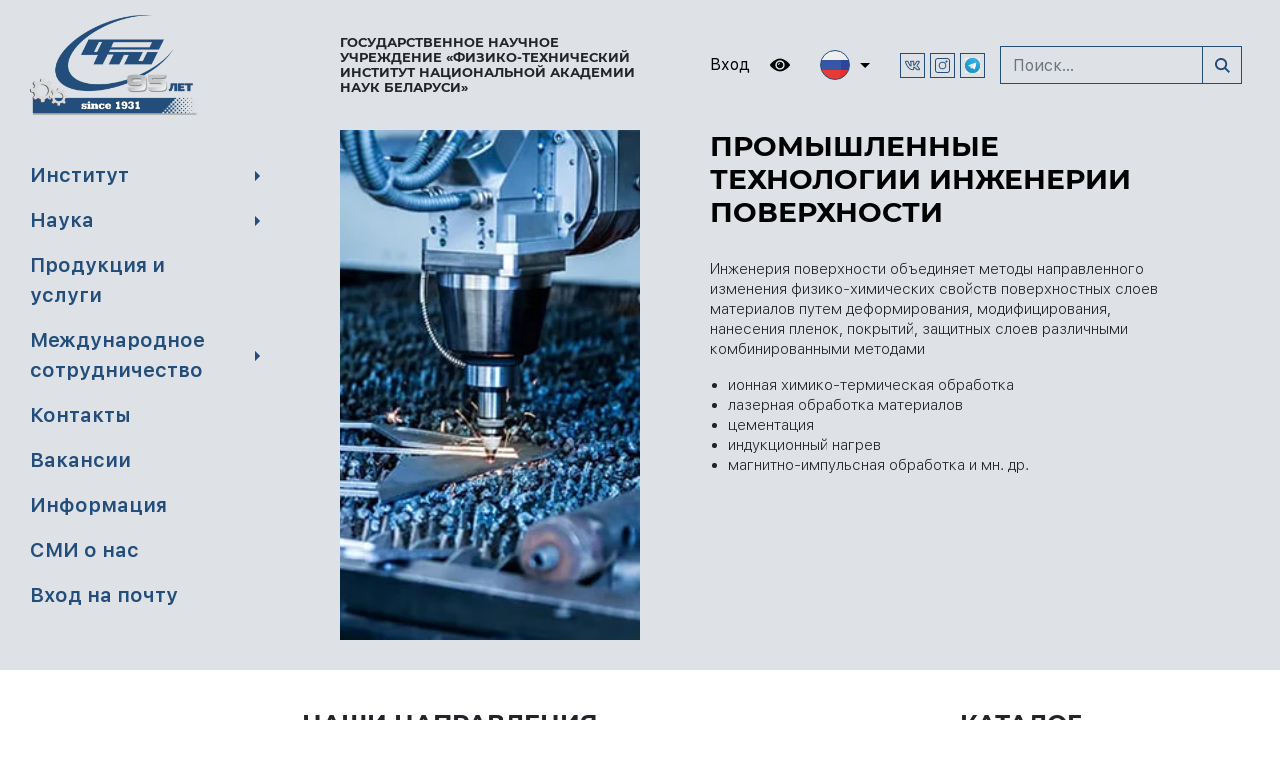

--- FILE ---
content_type: text/html; charset=UTF-8
request_url: https://phti.by/
body_size: 12331
content:
<!DOCTYPE html>
<html lang="ru-RU">

<head>
    <meta charset="UTF-8">
    <meta http-equiv="X-UA-Compatible" content="IE=edge">
    <meta name="viewport" content="width=device-width, initial-scale=1, shrink-to-fit=no">
    <link rel="icon" type="image/png" href="https://phti.by/wp-content/themes/bb/assets/img/favicon.png"/>
    <meta name='robots' content='index, follow, max-image-preview:large, max-snippet:-1, max-video-preview:-1' />
<link rel="alternate" href="https://phti.by/" hreflang="ru" />
<link rel="alternate" href="https://phti.by/en/" hreflang="en" />
<link rel="alternate" href="https://phti.by/zh/" hreflang="zh" />

	<!-- This site is optimized with the Yoast SEO plugin v20.11 - https://yoast.com/wordpress/plugins/seo/ -->
	<title>Физико-технический институт НАН Беларуси</title>
	<meta name="description" content="Современные комплексные решения для промышленности в сферах машиностроения и материаловедения на основе научно-исследовательского подхода" />
	<link rel="canonical" href="https://phti.by/" />
	<meta property="og:locale" content="ru_RU" />
	<meta property="og:locale:alternate" content="en_US" />
	<meta property="og:locale:alternate" content="zh_CN" />
	<meta property="og:type" content="website" />
	<meta property="og:title" content="Физико-технический институт НАН Беларуси" />
	<meta property="og:description" content="Современные комплексные решения для промышленности в сферах машиностроения и материаловедения на основе научно-исследовательского подхода" />
	<meta property="og:url" content="https://phti.by/" />
	<meta property="og:site_name" content="PHTI" />
	<meta property="article:modified_time" content="2025-03-27T11:19:48+00:00" />
	<meta name="twitter:card" content="summary_large_image" />
	<script type="application/ld+json" class="yoast-schema-graph">{"@context":"https://schema.org","@graph":[{"@type":"WebPage","@id":"https://phti.by/","url":"https://phti.by/","name":"Физико-технический институт НАН Беларуси","isPartOf":{"@id":"https://phti.by/#website"},"datePublished":"2020-11-16T10:54:38+00:00","dateModified":"2025-03-27T11:19:48+00:00","description":"Современные комплексные решения для промышленности в сферах машиностроения и материаловедения на основе научно-исследовательского подхода","breadcrumb":{"@id":"https://phti.by/#breadcrumb"},"inLanguage":"ru-RU","potentialAction":[{"@type":"ReadAction","target":["https://phti.by/"]}]},{"@type":"BreadcrumbList","@id":"https://phti.by/#breadcrumb","itemListElement":[{"@type":"ListItem","position":1,"name":"Главная страница"}]},{"@type":"WebSite","@id":"https://phti.by/#website","url":"https://phti.by/","name":"PHTI","description":"","potentialAction":[{"@type":"SearchAction","target":{"@type":"EntryPoint","urlTemplate":"https://phti.by/?s={search_term_string}"},"query-input":"required name=search_term_string"}],"inLanguage":"ru-RU"}]}</script>
	<meta name="yandex-verification" content="874d5e7c7f2c30b2" />
	<!-- / Yoast SEO plugin. -->


<link rel='dns-prefetch' href='//www.googletagmanager.com' />
<link rel="alternate" type="application/rss+xml" title="PHTI &raquo; Лента" href="https://phti.by/feed/" />
<link rel="alternate" type="application/rss+xml" title="PHTI &raquo; Лента комментариев" href="https://phti.by/comments/feed/" />
<script type="text/javascript">
window._wpemojiSettings = {"baseUrl":"https:\/\/s.w.org\/images\/core\/emoji\/14.0.0\/72x72\/","ext":".png","svgUrl":"https:\/\/s.w.org\/images\/core\/emoji\/14.0.0\/svg\/","svgExt":".svg","source":{"concatemoji":"https:\/\/phti.by\/wp-includes\/js\/wp-emoji-release.min.js?ver=6.2.2"}};
/*! This file is auto-generated */
!function(e,a,t){var n,r,o,i=a.createElement("canvas"),p=i.getContext&&i.getContext("2d");function s(e,t){p.clearRect(0,0,i.width,i.height),p.fillText(e,0,0);e=i.toDataURL();return p.clearRect(0,0,i.width,i.height),p.fillText(t,0,0),e===i.toDataURL()}function c(e){var t=a.createElement("script");t.src=e,t.defer=t.type="text/javascript",a.getElementsByTagName("head")[0].appendChild(t)}for(o=Array("flag","emoji"),t.supports={everything:!0,everythingExceptFlag:!0},r=0;r<o.length;r++)t.supports[o[r]]=function(e){if(p&&p.fillText)switch(p.textBaseline="top",p.font="600 32px Arial",e){case"flag":return s("\ud83c\udff3\ufe0f\u200d\u26a7\ufe0f","\ud83c\udff3\ufe0f\u200b\u26a7\ufe0f")?!1:!s("\ud83c\uddfa\ud83c\uddf3","\ud83c\uddfa\u200b\ud83c\uddf3")&&!s("\ud83c\udff4\udb40\udc67\udb40\udc62\udb40\udc65\udb40\udc6e\udb40\udc67\udb40\udc7f","\ud83c\udff4\u200b\udb40\udc67\u200b\udb40\udc62\u200b\udb40\udc65\u200b\udb40\udc6e\u200b\udb40\udc67\u200b\udb40\udc7f");case"emoji":return!s("\ud83e\udef1\ud83c\udffb\u200d\ud83e\udef2\ud83c\udfff","\ud83e\udef1\ud83c\udffb\u200b\ud83e\udef2\ud83c\udfff")}return!1}(o[r]),t.supports.everything=t.supports.everything&&t.supports[o[r]],"flag"!==o[r]&&(t.supports.everythingExceptFlag=t.supports.everythingExceptFlag&&t.supports[o[r]]);t.supports.everythingExceptFlag=t.supports.everythingExceptFlag&&!t.supports.flag,t.DOMReady=!1,t.readyCallback=function(){t.DOMReady=!0},t.supports.everything||(n=function(){t.readyCallback()},a.addEventListener?(a.addEventListener("DOMContentLoaded",n,!1),e.addEventListener("load",n,!1)):(e.attachEvent("onload",n),a.attachEvent("onreadystatechange",function(){"complete"===a.readyState&&t.readyCallback()})),(e=t.source||{}).concatemoji?c(e.concatemoji):e.wpemoji&&e.twemoji&&(c(e.twemoji),c(e.wpemoji)))}(window,document,window._wpemojiSettings);
</script>
<style type="text/css">
img.wp-smiley,
img.emoji {
	display: inline !important;
	border: none !important;
	box-shadow: none !important;
	height: 1em !important;
	width: 1em !important;
	margin: 0 0.07em !important;
	vertical-align: -0.1em !important;
	background: none !important;
	padding: 0 !important;
}
</style>
	<link rel='stylesheet' id='wp-block-library-css' href='https://phti.by/wp-includes/css/dist/block-library/style.min.css?ver=6.2.2' type='text/css' media='all' />
<link rel='stylesheet' id='classic-theme-styles-css' href='https://phti.by/wp-includes/css/classic-themes.min.css?ver=6.2.2' type='text/css' media='all' />
<style id='global-styles-inline-css' type='text/css'>
body{--wp--preset--color--black: #000000;--wp--preset--color--cyan-bluish-gray: #abb8c3;--wp--preset--color--white: #ffffff;--wp--preset--color--pale-pink: #f78da7;--wp--preset--color--vivid-red: #cf2e2e;--wp--preset--color--luminous-vivid-orange: #ff6900;--wp--preset--color--luminous-vivid-amber: #fcb900;--wp--preset--color--light-green-cyan: #7bdcb5;--wp--preset--color--vivid-green-cyan: #00d084;--wp--preset--color--pale-cyan-blue: #8ed1fc;--wp--preset--color--vivid-cyan-blue: #0693e3;--wp--preset--color--vivid-purple: #9b51e0;--wp--preset--gradient--vivid-cyan-blue-to-vivid-purple: linear-gradient(135deg,rgba(6,147,227,1) 0%,rgb(155,81,224) 100%);--wp--preset--gradient--light-green-cyan-to-vivid-green-cyan: linear-gradient(135deg,rgb(122,220,180) 0%,rgb(0,208,130) 100%);--wp--preset--gradient--luminous-vivid-amber-to-luminous-vivid-orange: linear-gradient(135deg,rgba(252,185,0,1) 0%,rgba(255,105,0,1) 100%);--wp--preset--gradient--luminous-vivid-orange-to-vivid-red: linear-gradient(135deg,rgba(255,105,0,1) 0%,rgb(207,46,46) 100%);--wp--preset--gradient--very-light-gray-to-cyan-bluish-gray: linear-gradient(135deg,rgb(238,238,238) 0%,rgb(169,184,195) 100%);--wp--preset--gradient--cool-to-warm-spectrum: linear-gradient(135deg,rgb(74,234,220) 0%,rgb(151,120,209) 20%,rgb(207,42,186) 40%,rgb(238,44,130) 60%,rgb(251,105,98) 80%,rgb(254,248,76) 100%);--wp--preset--gradient--blush-light-purple: linear-gradient(135deg,rgb(255,206,236) 0%,rgb(152,150,240) 100%);--wp--preset--gradient--blush-bordeaux: linear-gradient(135deg,rgb(254,205,165) 0%,rgb(254,45,45) 50%,rgb(107,0,62) 100%);--wp--preset--gradient--luminous-dusk: linear-gradient(135deg,rgb(255,203,112) 0%,rgb(199,81,192) 50%,rgb(65,88,208) 100%);--wp--preset--gradient--pale-ocean: linear-gradient(135deg,rgb(255,245,203) 0%,rgb(182,227,212) 50%,rgb(51,167,181) 100%);--wp--preset--gradient--electric-grass: linear-gradient(135deg,rgb(202,248,128) 0%,rgb(113,206,126) 100%);--wp--preset--gradient--midnight: linear-gradient(135deg,rgb(2,3,129) 0%,rgb(40,116,252) 100%);--wp--preset--duotone--dark-grayscale: url('#wp-duotone-dark-grayscale');--wp--preset--duotone--grayscale: url('#wp-duotone-grayscale');--wp--preset--duotone--purple-yellow: url('#wp-duotone-purple-yellow');--wp--preset--duotone--blue-red: url('#wp-duotone-blue-red');--wp--preset--duotone--midnight: url('#wp-duotone-midnight');--wp--preset--duotone--magenta-yellow: url('#wp-duotone-magenta-yellow');--wp--preset--duotone--purple-green: url('#wp-duotone-purple-green');--wp--preset--duotone--blue-orange: url('#wp-duotone-blue-orange');--wp--preset--font-size--small: 13px;--wp--preset--font-size--medium: 20px;--wp--preset--font-size--large: 36px;--wp--preset--font-size--x-large: 42px;--wp--preset--spacing--20: 0.44rem;--wp--preset--spacing--30: 0.67rem;--wp--preset--spacing--40: 1rem;--wp--preset--spacing--50: 1.5rem;--wp--preset--spacing--60: 2.25rem;--wp--preset--spacing--70: 3.38rem;--wp--preset--spacing--80: 5.06rem;--wp--preset--shadow--natural: 6px 6px 9px rgba(0, 0, 0, 0.2);--wp--preset--shadow--deep: 12px 12px 50px rgba(0, 0, 0, 0.4);--wp--preset--shadow--sharp: 6px 6px 0px rgba(0, 0, 0, 0.2);--wp--preset--shadow--outlined: 6px 6px 0px -3px rgba(255, 255, 255, 1), 6px 6px rgba(0, 0, 0, 1);--wp--preset--shadow--crisp: 6px 6px 0px rgba(0, 0, 0, 1);}:where(.is-layout-flex){gap: 0.5em;}body .is-layout-flow > .alignleft{float: left;margin-inline-start: 0;margin-inline-end: 2em;}body .is-layout-flow > .alignright{float: right;margin-inline-start: 2em;margin-inline-end: 0;}body .is-layout-flow > .aligncenter{margin-left: auto !important;margin-right: auto !important;}body .is-layout-constrained > .alignleft{float: left;margin-inline-start: 0;margin-inline-end: 2em;}body .is-layout-constrained > .alignright{float: right;margin-inline-start: 2em;margin-inline-end: 0;}body .is-layout-constrained > .aligncenter{margin-left: auto !important;margin-right: auto !important;}body .is-layout-constrained > :where(:not(.alignleft):not(.alignright):not(.alignfull)){max-width: var(--wp--style--global--content-size);margin-left: auto !important;margin-right: auto !important;}body .is-layout-constrained > .alignwide{max-width: var(--wp--style--global--wide-size);}body .is-layout-flex{display: flex;}body .is-layout-flex{flex-wrap: wrap;align-items: center;}body .is-layout-flex > *{margin: 0;}:where(.wp-block-columns.is-layout-flex){gap: 2em;}.has-black-color{color: var(--wp--preset--color--black) !important;}.has-cyan-bluish-gray-color{color: var(--wp--preset--color--cyan-bluish-gray) !important;}.has-white-color{color: var(--wp--preset--color--white) !important;}.has-pale-pink-color{color: var(--wp--preset--color--pale-pink) !important;}.has-vivid-red-color{color: var(--wp--preset--color--vivid-red) !important;}.has-luminous-vivid-orange-color{color: var(--wp--preset--color--luminous-vivid-orange) !important;}.has-luminous-vivid-amber-color{color: var(--wp--preset--color--luminous-vivid-amber) !important;}.has-light-green-cyan-color{color: var(--wp--preset--color--light-green-cyan) !important;}.has-vivid-green-cyan-color{color: var(--wp--preset--color--vivid-green-cyan) !important;}.has-pale-cyan-blue-color{color: var(--wp--preset--color--pale-cyan-blue) !important;}.has-vivid-cyan-blue-color{color: var(--wp--preset--color--vivid-cyan-blue) !important;}.has-vivid-purple-color{color: var(--wp--preset--color--vivid-purple) !important;}.has-black-background-color{background-color: var(--wp--preset--color--black) !important;}.has-cyan-bluish-gray-background-color{background-color: var(--wp--preset--color--cyan-bluish-gray) !important;}.has-white-background-color{background-color: var(--wp--preset--color--white) !important;}.has-pale-pink-background-color{background-color: var(--wp--preset--color--pale-pink) !important;}.has-vivid-red-background-color{background-color: var(--wp--preset--color--vivid-red) !important;}.has-luminous-vivid-orange-background-color{background-color: var(--wp--preset--color--luminous-vivid-orange) !important;}.has-luminous-vivid-amber-background-color{background-color: var(--wp--preset--color--luminous-vivid-amber) !important;}.has-light-green-cyan-background-color{background-color: var(--wp--preset--color--light-green-cyan) !important;}.has-vivid-green-cyan-background-color{background-color: var(--wp--preset--color--vivid-green-cyan) !important;}.has-pale-cyan-blue-background-color{background-color: var(--wp--preset--color--pale-cyan-blue) !important;}.has-vivid-cyan-blue-background-color{background-color: var(--wp--preset--color--vivid-cyan-blue) !important;}.has-vivid-purple-background-color{background-color: var(--wp--preset--color--vivid-purple) !important;}.has-black-border-color{border-color: var(--wp--preset--color--black) !important;}.has-cyan-bluish-gray-border-color{border-color: var(--wp--preset--color--cyan-bluish-gray) !important;}.has-white-border-color{border-color: var(--wp--preset--color--white) !important;}.has-pale-pink-border-color{border-color: var(--wp--preset--color--pale-pink) !important;}.has-vivid-red-border-color{border-color: var(--wp--preset--color--vivid-red) !important;}.has-luminous-vivid-orange-border-color{border-color: var(--wp--preset--color--luminous-vivid-orange) !important;}.has-luminous-vivid-amber-border-color{border-color: var(--wp--preset--color--luminous-vivid-amber) !important;}.has-light-green-cyan-border-color{border-color: var(--wp--preset--color--light-green-cyan) !important;}.has-vivid-green-cyan-border-color{border-color: var(--wp--preset--color--vivid-green-cyan) !important;}.has-pale-cyan-blue-border-color{border-color: var(--wp--preset--color--pale-cyan-blue) !important;}.has-vivid-cyan-blue-border-color{border-color: var(--wp--preset--color--vivid-cyan-blue) !important;}.has-vivid-purple-border-color{border-color: var(--wp--preset--color--vivid-purple) !important;}.has-vivid-cyan-blue-to-vivid-purple-gradient-background{background: var(--wp--preset--gradient--vivid-cyan-blue-to-vivid-purple) !important;}.has-light-green-cyan-to-vivid-green-cyan-gradient-background{background: var(--wp--preset--gradient--light-green-cyan-to-vivid-green-cyan) !important;}.has-luminous-vivid-amber-to-luminous-vivid-orange-gradient-background{background: var(--wp--preset--gradient--luminous-vivid-amber-to-luminous-vivid-orange) !important;}.has-luminous-vivid-orange-to-vivid-red-gradient-background{background: var(--wp--preset--gradient--luminous-vivid-orange-to-vivid-red) !important;}.has-very-light-gray-to-cyan-bluish-gray-gradient-background{background: var(--wp--preset--gradient--very-light-gray-to-cyan-bluish-gray) !important;}.has-cool-to-warm-spectrum-gradient-background{background: var(--wp--preset--gradient--cool-to-warm-spectrum) !important;}.has-blush-light-purple-gradient-background{background: var(--wp--preset--gradient--blush-light-purple) !important;}.has-blush-bordeaux-gradient-background{background: var(--wp--preset--gradient--blush-bordeaux) !important;}.has-luminous-dusk-gradient-background{background: var(--wp--preset--gradient--luminous-dusk) !important;}.has-pale-ocean-gradient-background{background: var(--wp--preset--gradient--pale-ocean) !important;}.has-electric-grass-gradient-background{background: var(--wp--preset--gradient--electric-grass) !important;}.has-midnight-gradient-background{background: var(--wp--preset--gradient--midnight) !important;}.has-small-font-size{font-size: var(--wp--preset--font-size--small) !important;}.has-medium-font-size{font-size: var(--wp--preset--font-size--medium) !important;}.has-large-font-size{font-size: var(--wp--preset--font-size--large) !important;}.has-x-large-font-size{font-size: var(--wp--preset--font-size--x-large) !important;}
.wp-block-navigation a:where(:not(.wp-element-button)){color: inherit;}
:where(.wp-block-columns.is-layout-flex){gap: 2em;}
.wp-block-pullquote{font-size: 1.5em;line-height: 1.6;}
</style>
<link rel='stylesheet' id='contact-form-7-css' href='https://phti.by/wp-content/plugins/contact-form-7/includes/css/styles.css?ver=5.7.7' type='text/css' media='all' />
<style id='dominant-color-styles-inline-css' type='text/css'>
img[data-dominant-color]:not(.has-transparency) { background-color: var(--dominant-color); }
</style>
<link rel='stylesheet' id='style-css' href='https://phti.by/wp-content/themes/bb/assets/css/style.css?7' type='text/css' media='all' />
<link rel='stylesheet' id='header-1-css' href='https://phti.by/wp-content/themes/bb/acf-blocks/headers/header-1/header-1.css?9' type='text/css' media='all' />
<link rel='stylesheet' id='footer-1-css' href='https://phti.by/wp-content/themes/bb/acf-blocks/footers/footer-1/footer-1.css?3' type='text/css' media='all' />

<!-- Google Analytics snippet added by Site Kit -->
<script type='text/javascript' src='https://www.googletagmanager.com/gtag/js?id=UA-230063180-1' id='google_gtagjs-js' async></script>
<script type='text/javascript' id='google_gtagjs-js-after'>
window.dataLayer = window.dataLayer || [];function gtag(){dataLayer.push(arguments);}
gtag('set', 'linker', {"domains":["phti.by"]} );
gtag("js", new Date());
gtag("set", "developer_id.dZTNiMT", true);
gtag("config", "UA-230063180-1", {"anonymize_ip":true});
gtag("config", "G-7WS37L75DS");
</script>

<!-- End Google Analytics snippet added by Site Kit -->
<link rel="https://api.w.org/" href="https://phti.by/wp-json/" /><link rel="alternate" type="application/json" href="https://phti.by/wp-json/wp/v2/pages/8" /><link rel="EditURI" type="application/rsd+xml" title="RSD" href="https://phti.by/xmlrpc.php?rsd" />
<link rel="wlwmanifest" type="application/wlwmanifest+xml" href="https://phti.by/wp-includes/wlwmanifest.xml" />
<meta name="generator" content="WordPress 6.2.2" />
<link rel='shortlink' href='https://phti.by/' />
<link rel="alternate" type="application/json+oembed" href="https://phti.by/wp-json/oembed/1.0/embed?url=https%3A%2F%2Fphti.by%2F" />
<link rel="alternate" type="text/xml+oembed" href="https://phti.by/wp-json/oembed/1.0/embed?url=https%3A%2F%2Fphti.by%2F&#038;format=xml" />
<meta name="generator" content="Site Kit by Google 1.105.0" /><meta name="generator" content="Performance Lab 2.5.0; modules: images/dominant-color-images, images/fetchpriority, images/webp-support, images/webp-uploads">
<meta name="bmi-version" content="1.2.9" /><style type="text/css">.recentcomments a{display:inline !important;padding:0 !important;margin:0 !important;}</style><!-- Yandex.Metrika counter by Yandex Metrica Plugin -->
<script type="text/javascript" >
    (function(m,e,t,r,i,k,a){m[i]=m[i]||function(){(m[i].a=m[i].a||[]).push(arguments)};
        m[i].l=1*new Date();k=e.createElement(t),a=e.getElementsByTagName(t)[0],k.async=1,k.src=r,a.parentNode.insertBefore(k,a)})
    (window, document, "script", "https://mc.yandex.ru/metrika/tag.js", "ym");

    ym(88863059, "init", {
        id:88863059,
        clickmap:true,
        trackLinks:true,
        accurateTrackBounce:false,
        webvisor:true,
	        });
</script>
<noscript><div><img src="https://mc.yandex.ru/watch/88863059" style="position:absolute; left:-9999px;" alt="" /></div></noscript>
<!-- /Yandex.Metrika counter -->
</head>

<body data-rsssl=1 class="home page-template-default page page-id-8 bb">

<!--main-->
<div class="header-top ">
    <div class="header-container">
        <div class="logo-wr">
            <div class="logo-container">
                                                    <a href="https://phti.by/"><img src="https://phti.by/wp-content/uploads/2026/01/logo-fti-95-600x358.png" alt=""></a>
                            </div>
        </div>
        <div class="info-wr">
            <h1 class="title">
                ГОСУДАРСТВЕННОЕ НАУЧНОЕ УЧРЕЖДЕНИЕ <br />
«ФИЗИКО-ТЕХНИЧЕСКИЙ ИНСТИТУТ <br />
НАЦИОНАЛЬНОЙ АКАДЕМИИ НАУК БЕЛАРУСИ»            </h1>
            <div class="icons">
                                    <a href="https://phti-by-mail-01-sh.hoster.by/" class="mail" target="_blank">Вход</a>
                                <div class="eye bvi-open"></div>
                <div class="languages-container">
                    <div class="languages-dropdown">
                                                <div class="current">
                            <div class="img ru"></div>
                        </div>
                        <ul class="dropdown">
                            	<li class="lang-item lang-item-6 lang-item-en lang-item-first"><a  lang="en-US" hreflang="en-US" href="https://phti.by/en/">en</a></li>
	<li class="lang-item lang-item-83 lang-item-zh"><a  lang="zh-CN" hreflang="zh-CN" href="https://phti.by/zh/">zh</a></li>
                        </ul>
                    </div>
                </div>
                <div class="socials">
                                                                    <a href="https://vk.com/phtiby" target="_blank"><img src="https://phti.by/wp-content/uploads/2020/12/vk-2.svg" alt="logo_vk_transparent"></a>
                                                                    <a href="https://instagram.com/phti.by?igshid=z4xdxmkbveus" target="_blank"><img src="https://phti.by/wp-content/uploads/2020/12/instagram-1.svg" alt="logo_insta2"></a>
                                                                    <a href="https://t.me/ftinan" target="_blank"><img src="https://phti.by/wp-content/uploads/2023/11/png-transparent-telegram-logo-scalable-graphics-icon-logo-blue-angle-triangle.png" alt=""></a>
                                    </div>
                <form action="https://phti.by/" class="search-container">
                    <input type="text" name="s" class="form-control" placeholder="Поиск...">
                    <button class="btn-search" type="submit"></button>
                </form>
            </div>
        </div>
    </div>
</div>

<div class="wrapper header ">
    <div class="header-mobile-panel">
        <div class="container">
            <div class="icons">
                                    <a href="https://phti-by-mail-01-sh.hoster.by/" class="mail" target="_blank">Вход</a>
                                <div class="eye bvi-open"></div>
                <div class="languages-container">
                    <div class="languages-dropdown">
                                                <div class="current">
                            <div class="img ru"></div>
                        </div>
                        <ul class="dropdown">
                            	<li class="lang-item lang-item-6 lang-item-en lang-item-first"><a  lang="en-US" hreflang="en-US" href="https://phti.by/en/">en</a></li>
	<li class="lang-item lang-item-83 lang-item-zh"><a  lang="zh-CN" hreflang="zh-CN" href="https://phti.by/zh/">zh</a></li>
                        </ul>
                    </div>
                </div>
                                    <div class="socials">
                                                                                <a href="https://vk.com/phtiby" target="_blank"><img src="https://phti.by/wp-content/uploads/2020/12/vk-2.svg" alt="logo_vk_transparent"></a>
                                                                                <a href="https://instagram.com/phti.by?igshid=z4xdxmkbveus" target="_blank"><img src="https://phti.by/wp-content/uploads/2020/12/instagram-1.svg" alt="logo_insta2"></a>
                                                                                <a href="https://t.me/ftinan" target="_blank"><img src="https://phti.by/wp-content/uploads/2023/11/png-transparent-telegram-logo-scalable-graphics-icon-logo-blue-angle-triangle.png" alt=""></a>
                                            </div>
                                <div class="burger-menu">
                    <span></span>
                    <span></span>
                    <span></span>
                </div>
            </div>
        </div>
    </div>
        <div class="header-container">
        <!--menu-->
        <div class="nav-container">
            <div class="close"></div>
            <div class="menu-container">
                <ul id="menu-shapka-sajta" class="pro-menu"><li id="menu-item-2757" class="menu-item menu-item-type-post_type menu-item-object-page menu-item-home current-menu-item page_item page-item-8 current_page_item menu-item-2757"><a href="https://phti.by/" aria-current="page">Главная</a></li>
<li id="menu-item-446" class="menu-item menu-item-type-post_type menu-item-object-page menu-item-has-children menu-item-446"><a href="https://phti.by/institut/">Институт</a>
<ul class="sub-menu">
	<li id="menu-item-447" class="menu-item menu-item-type-post_type menu-item-object-page menu-item-447"><a href="https://phti.by/institut/nasha-istoriya/">Наша история</a></li>
	<li id="menu-item-5347" class="menu-item menu-item-type-post_type menu-item-object-page menu-item-5347"><a href="https://phti.by/institut/deyatelnost-instituta/akademtehnograd/">Академтехноград</a></li>
	<li id="menu-item-448" class="menu-item menu-item-type-post_type menu-item-object-page menu-item-448"><a href="https://phti.by/institut/deyatelnost-instituta/">Деятельность института</a></li>
	<li id="menu-item-450" class="menu-item menu-item-type-post_type menu-item-object-page menu-item-450"><a href="https://phti.by/institut/strukturnye-podrazdeleniya/">Структурные подразделения</a></li>
	<li id="menu-item-451" class="menu-item menu-item-type-post_type menu-item-object-page menu-item-451"><a href="https://phti.by/institut/otdely-i-laboratorii/">Отделы и лаборатории</a></li>
	<li id="menu-item-5338" class="menu-item menu-item-type-post_type menu-item-object-page menu-item-5338"><a href="https://phti.by/institut/deyatelnost-instituta/uchenyj-sovet/">Ученый совет</a></li>
	<li id="menu-item-4747" class="menu-item menu-item-type-post_type menu-item-object-page menu-item-4747"><a href="https://phti.by/institut/documents/">Наши документы</a></li>
	<li id="menu-item-5686" class="menu-item menu-item-type-post_type menu-item-object-page menu-item-5686"><a href="https://phti.by/institut/nashi-partnery/">Наши партнеры</a></li>
</ul>
</li>
<li id="menu-item-453" class="menu-item menu-item-type-post_type menu-item-object-page menu-item-has-children menu-item-453"><a href="https://phti.by/nauka/">Наука</a>
<ul class="sub-menu">
	<li id="menu-item-454" class="menu-item menu-item-type-post_type menu-item-object-page menu-item-454"><a href="https://phti.by/nauka/sovet-po-zashhite-dissertaczij/">Совет по защите диссертаций</a></li>
	<li id="menu-item-4102" class="menu-item menu-item-type-post_type menu-item-object-page menu-item-4102"><a href="https://phti.by/nauka/sbornik-nauchnyh-trudov/">Сборник научных трудов</a></li>
	<li id="menu-item-455" class="menu-item menu-item-type-post_type menu-item-object-page menu-item-455"><a href="https://phti.by/nauka/konferenczii/">Конференции</a></li>
	<li id="menu-item-452" class="menu-item menu-item-type-post_type menu-item-object-page menu-item-452"><a href="https://phti.by/institut/sovet-molodyh-uchenyh/">Совет молодых ученых</a></li>
	<li id="menu-item-456" class="menu-item menu-item-type-post_type menu-item-object-page menu-item-456"><a href="https://phti.by/nauka/gosudarstvennye-programmy/">Программы</a></li>
	<li id="menu-item-3742" class="menu-item menu-item-type-post_type menu-item-object-page menu-item-3742"><a href="https://phti.by/nauka/branches-of-the-departments/">Филиалы кафедр</a></li>
</ul>
</li>
<li id="menu-item-458" class="menu-item menu-item-type-post_type menu-item-object-page menu-item-458"><a href="https://phti.by/produkcziya-i-uslugi/">Продукция и услуги</a></li>
<li id="menu-item-467" class="menu-item menu-item-type-post_type menu-item-object-page menu-item-has-children menu-item-467"><a href="https://phti.by/mezhdunarodnoe-sotrudnichestvo/">Международное сотрудничество</a>
<ul class="sub-menu">
	<li id="menu-item-468" class="menu-item menu-item-type-post_type menu-item-object-page menu-item-468"><a href="https://phti.by/mezhdunarodnoe-sotrudnichestvo/uchastie-v-vystavkah/">Участие в выставках</a></li>
	<li id="menu-item-469" class="menu-item menu-item-type-post_type menu-item-object-page menu-item-469"><a href="https://phti.by/mezhdunarodnoe-sotrudnichestvo/sovmestnye-laboratorii/">Совместные лаборатории</a></li>
	<li id="menu-item-471" class="menu-item menu-item-type-post_type menu-item-object-page menu-item-471"><a href="https://phti.by/mezhdunarodnoe-sotrudnichestvo/otdel-marketinga-i-mezhdunarodnyh-svyazej/">Отдел маркетинга и международных связей</a></li>
	<li id="menu-item-472" class="menu-item menu-item-type-post_type menu-item-object-page menu-item-472"><a href="https://phti.by/mezhdunarodnoe-sotrudnichestvo/mezhdunarodnoe-partnerstvo/">Международное партнерство</a></li>
</ul>
</li>
<li id="menu-item-473" class="menu-item menu-item-type-post_type menu-item-object-page menu-item-473"><a href="https://phti.by/kontakty/">Контакты</a></li>
<li id="menu-item-6292" class="menu-item menu-item-type-post_type menu-item-object-page menu-item-6292"><a href="https://phti.by/vakansii/">Вакансии</a></li>
<li id="menu-item-6902" class="menu-item menu-item-type-post_type menu-item-object-page menu-item-6902"><a href="https://phti.by/informacziya/">Информация</a></li>
<li id="menu-item-8811" class="menu-item menu-item-type-post_type menu-item-object-page menu-item-8811"><a href="https://phti.by/smi-o-nas-2/">СМИ о нас</a></li>
<li id="menu-item-8079" class="menu-item menu-item-type-custom menu-item-object-custom menu-item-8079"><a href="https://smail1.hoster.by/">Вход на почту</a></li>
</ul>            </div>
            <form action="https://phti.by/" class="search-container">
                <input type="text" name="s" class="form-control" placeholder="Поиск...">
                <button class="btn-search" type="submit"></button>
            </form>
        </div>
        
        <!--img-->
        <div class="img-container">
            <div class="slider-nav">
                <div class="slick-nav left"></div>
                <div class="slick-nav right"></div>
            </div>
                                        <div class="slider-images">
                                                                    <div class="slide" style="background-image:url(https://phti.by/wp-content/uploads/2023/09/promyshlennye-tehnologii-inzhenerii-poverhnosti.webp);"></div>
                                                                    <div class="slide" style="background-image:url(https://phti.by/wp-content/uploads/2023/09/novye-materialy.webp);"></div>
                                                                    <div class="slide" style="background-image:url(https://phti.by/wp-content/uploads/2023/09/obrabotka-metallov-davleniem.webp);"></div>
                                                                    <div class="slide" style="background-image:url(https://phti.by/wp-content/uploads/2023/09/pokrytiya-tehnologii-naneseniya-i-oborudovanie.webp);"></div>
                                                                    <div class="slide" style="background-image:url(https://phti.by/wp-content/uploads/2023/09/litejnyk-tehnologii.webp);"></div>
                                    </div>
                    </div>
        
        <!--info-->
        <div class="info-container">
            <div class="slider-container">
                                                    <div class="slider">
                                                    <div class="slide">
                                                                    <h4 class="s-title"><a href="https://phti.by/produkcziya-i-uslugi/promyshlennye-tehnologii-inzhenerii-poverhnosti/">Промышленные технологии инженерии поверхности</a></h4>
                                                                <div class="desc">
                                    <p>Инженерия поверхности объединяет методы направленного изменения физико-химических свойств поверхностных слоев материалов путем деформирования, модифицирования, нанесения пленок, покрытий, защитных слоев различными комбинированными методами</p>
<ul>
<li>ионная химико-термическая обработка</li>
<li>лазерная обработка материалов</li>
<li>цементация</li>
<li>индукционный нагрев</li>
<li>магнитно-импульсная обработка и мн. др.</li>
</ul>
                                </div>
                            </div>
                                                    <div class="slide">
                                                                    <h4 class="s-title"><a href="https://phti.by/produkcziya-i-uslugi/promyshlennye-tehnologii-inzhenerii-poverhnosti/">Новые материалы</a></h4>
                                                                <div class="desc">
                                    <p>Новые материалы — это композитные материалы, такие как углепластики, стеклопластики, базальтопластики, арамидные пластики и металлокомпозиты, высокотехнологичные керамики — алюминиевые, циркониевые, оксидные, нитридные, карбидные керамика и другое, новые строительные материалы — новые изоляционные материалы из пеностекла, модификаторы дорожных покрытий на основе резинового порошка или полимерных волокон, новые виды бетонов. Спектр применений новых материалов самый широкий — космос и авиастроение, строительство, медицина, оборона и безопасность</p>
                                </div>
                            </div>
                                                    <div class="slide">
                                                                    <h4 class="s-title"><a href="https://phti.by/produkcziya-i-uslugi/obrabotka-metallov-davleniem/">Обработка металлов давлением</a></h4>
                                                                <div class="desc">
                                    <p>Технология подразумевает изменение форм и размеров заготовок за счет воздействия на них внешних сил с последующим сохранением результата. После прекращения воздействия давления форма и размеры изделия не меняются. С целью увеличения пластичности металл перед началом обработки давлением нагревают до определенной температуры. Для каждого вида материала эта температура определяется индивидуально, в зависимости от его специфических физико-химических характеристик</p>
                                </div>
                            </div>
                                                    <div class="slide">
                                                                    <h4 class="s-title"><a href="https://phti.by/produkcziya-i-uslugi/pokrytiya-tehnologii-naneseniya-i-oborudovanie/">Покрытия, технологии нанесения и оборудование</a></h4>
                                                                <div class="desc">
                                    <p>В зависимости от требований, предъявляемых к эксплуатационным характеристикам деталей, различают три вида покрытий</p>
<ul>
<li>защитные покрытия, назначением которых является защита от коррозии деталей в различных агрессивных средах, в том числе при высоких температурах</li>
<li>защитно-декоративные покрытия, служащие для декоративной отделки деталей с одновременной защитой их от коррозии</li>
<li>специальные покрытия, применяемые с целью придания поверхности специальных свойств (износостойкости, твердости, электроизоляционных, магнитных свойств и др.), а также восстановления изношенных деталей</li>
</ul>
                                </div>
                            </div>
                                                    <div class="slide">
                                                                    <h4 class="s-title"><a href="https://phti.by/produkcziya-i-uslugi/litejnye-tehnologii/">Литейные технологии</a></h4>
                                                                <div class="desc">
                                    <p>Литейное производство — отрасль машиностроения, занимающаяся изготовлением фасонных деталей и заготовок путём заливки расплавленного металла в форму, полость которой имеет конфигурацию требуемой детали.<br />
В процессе литья, при охлаждении металл в форме затвердевает и получается отливка — готовая деталь или заготовка, которая при необходимости (повышение точности размеров и снижения шероховатости поверхности) подвергается последующей механической обработке. В связи с этим перед литейным производством стоит задача получения отливок, размеры и форма которых максимально приближена к размерам и форме готовой детали. В машинах и промышленном оборудовании от 50% до 95% всех деталей изготовляют способом литья в формы</p>
                                </div>
                            </div>
                                            </div>
                            </div>
        </div>
    </div>
        </div>

<!-- Хлебные крошки -->
<div class="wrapper">
        
    
                    
<div class="block block-2 fancybox " id="block-block_5fb3b4b27a53b">
    <div class="container">
        <div class="row">
            <div class="col-xl-8 title-left">
                <h2 class="block-title">Наши направления</h2>
            </div>
            <div class="col-xl-4 title-right">
                <h2 class="block-title">Каталог</h2>
            </div>
            
            <div class="col-xl-8 left">
                                    <div class="row justify-content-center">
                                                                                    <a href="https://phti.by/nauka/" class="col-4 item-container" >
                                                                                    <img fetchpriority="high" decoding="async" src="https://phti.by/wp-content/uploads/2020/11/block-2-icon-1.svg" alt="icon_science">
                            <div class="i-title">Наука</div>
                                                            </a>
                                                                                                                <a href="https://phti.by/produkcziya-i-uslugi/" class="col-4 item-container" >
                                                                                    <img decoding="async" src="https://phti.by/wp-content/uploads/2020/11/block-2-icon-2.svg" alt="icon_spanner">
                            <div class="i-title">Продукция и услуги</div>
                                                            </a>
                                                                                                                <a href="https://phti.by/institut/deyatelnost-instituta/akademtehnograd/" class="col-4 item-container" >
                                                                                    <img decoding="async" src="https://phti.by/wp-content/uploads/2020/11/block-2-icon-3.svg" alt="icon_smart_town">
                            <div class="i-title">Академтехноград</div>
                                                            </a>
                                                                                                                <a href="https://phti.by/institut/deyatelnost-instituta/uchenyj-sovet/" class="col-4 item-container" >
                                                                                    <img decoding="async" src="https://phti.by/wp-content/uploads/2023/09/uchenyj-sovet-1.webp" alt="Ученый совет">
                            <div class="i-title">Ученый совет</div>
                                                            </a>
                                                                                                                <a href="https://phti.by/institut/deyatelnost-instituta/izdatelskaya-deyatelnost/" class="col-4 item-container" >
                                                                                    <img decoding="async" src="https://phti.by/wp-content/uploads/2020/12/newspaper.svg" alt="newspaper_logo">
                            <div class="i-title">Издательская деятельность</div>
                                                            </a>
                                                                                                                <a href="https://phti.by/kommercheskie-katalogi/" class="col-4 item-container" target="_blank">
                                                                                    <img decoding="async" src="https://phti.by/wp-content/uploads/2020/12/listing.svg" alt="listing_logo">
                            <div class="i-title">Коммерческие услуги</div>
                                                            </a>
                                                                                                                <a href="https://phti.by/institut/sovet-molodyh-uchenyh/" class="col-4 item-container" >
                                                                                    <img decoding="async" src="https://phti.by/wp-content/uploads/2020/12/teamwork.svg" alt="teamwork-logo">
                            <div class="i-title">Совет молодых ученых</div>
                                                            </a>
                                                                                                                <a href="https://phti.by/institut/deyatelnost-instituta/aspirantura/" class="col-4 item-container" >
                                                                                    <img decoding="async" src="https://phti.by/wp-content/uploads/2020/12/students-cap.svg" alt="students-cap_logo">
                            <div class="i-title">Аспирантура</div>
                                                            </a>
                                                                                                                <a href="https://phti.by/nauka/sovet-po-zashhite-dissertaczij/" class="col-4 item-container" >
                                                                                    <img decoding="async" src="https://phti.by/wp-content/uploads/2020/12/insurance.svg" alt="insurance_logo">
                            <div class="i-title">Защита диссертации</div>
                                                            </a>
                                                                        </div>
                            </div>
            <div class="col-xl-4 right">
                <p><a href="https://phti.by/wp-content/uploads/2025/03/russ_katalog_yanvar_2025_ves_malenkij_.pdf"><img data-dominant-color="ced5dc" data-has-transparency="false" style="--dominant-color: #ced5dc;" decoding="async" loading="lazy" class="not-transparent  wp-image-6393 aligncenter" src="https://phti.by/wp-content/uploads/2024/06/oblozhka-421x600.webp" alt="" width="304" height="433" srcset="https://phti.by/wp-content/uploads/2024/06/oblozhka-421x600.webp 421w, https://phti.by/wp-content/uploads/2024/06/oblozhka-842x1200.webp 842w, https://phti.by/wp-content/uploads/2024/06/oblozhka-768x1094.webp 768w, https://phti.by/wp-content/uploads/2024/06/oblozhka-1078x1536.webp 1078w, https://phti.by/wp-content/uploads/2024/06/oblozhka-1437x2048.webp 1437w, https://phti.by/wp-content/uploads/2024/06/oblozhka-scaled.webp 1797w" sizes="(max-width: 304px) 100vw, 304px" /></a></p>
<p>&nbsp;</p>
            </div>
        </div>
    </div>
</div>



<div class="block block-3 " id="block-block_5fb3bc5da63ac">
    <div class="container">
        <h2 class="block-title">НОВОСТИ</h2>
                            <div class="slider">
                                    <div class="slide">
                        <a href="https://phti.by/s-dnem-belorusskoj-nauki-2/" class="post-item">
    <div class="img-container">
        <div class="img" style="background-image:url(https://phti.by/wp-content/uploads/2026/01/s-dnem-belorusskoj-nauki-600x424.webp);"></div>
    </div>
    <div class="head">
        <div class="date">23.01.2026</div>
        <div class="content">
            <div class="i-title">С Днем белорусской науки!</div>
        </div>
    </div>
</a>
                    </div>
                                    <div class="slide">
                        <a href="https://phti.by/s-nastupayushhim-novym-godom-i-rozhdestvom-3/" class="post-item">
    <div class="img-container">
        <div class="img" style="background-image:url(https://phti.by/wp-content/uploads/2025/12/s-novym-godom-600x513.webp);"></div>
    </div>
    <div class="head">
        <div class="date">30.12.2025</div>
        <div class="content">
            <div class="i-title">С наступающим Новым годом и Рождеством!</div>
        </div>
    </div>
</a>
                    </div>
                                    <div class="slide">
                        <a href="https://phti.by/vizit-instituta-novyh-materialov-shandunskoj-akademii-nauk-knr/" class="post-item">
    <div class="img-container">
        <div class="img" style="background-image:url(https://phti.by/wp-content/uploads/2025/12/5947b68b-a7e5-48ec-8507-81a39f0801d4-477x600.webp);"></div>
    </div>
    <div class="head">
        <div class="date">11.12.2025</div>
        <div class="content">
            <div class="i-title">Визит Института новых материалов Шаньдунской Академии Наук (КНР)</div>
        </div>
    </div>
</a>
                    </div>
                                    <div class="slide">
                        <a href="https://phti.by/vizit-delegaczii-instituta-lazernyh-issledovanij-shandunskoj-akademii-nauk-knr/" class="post-item">
    <div class="img-container">
        <div class="img" style="background-image:url(https://phti.by/wp-content/uploads/2025/12/podpisanie-soglasheniya-s-institutom-lazernyh-issledovanij_shandun2-600x368.webp);"></div>
    </div>
    <div class="head">
        <div class="date">10.12.2025</div>
        <div class="content">
            <div class="i-title">Визит делегации  Института лазерных исследований Шаньдунской Академии Наук (КНР)</div>
        </div>
    </div>
</a>
                    </div>
                                    <div class="slide">
                        <a href="https://phti.by/vizit-sotrudnikov-fti-nan-belarusi-v-organizaczii-goroda-foshan-knr/" class="post-item">
    <div class="img-container">
        <div class="img" style="background-image:url(https://phti.by/wp-content/uploads/2025/11/zalesskij_foshan_noyabr_2025_3obr-600x374.webp);"></div>
    </div>
    <div class="head">
        <div class="date">26.11.2025</div>
        <div class="content">
            <div class="i-title">Визит руководства ФТИ НАН Беларуси в организации города Фошань (КНР)</div>
        </div>
    </div>
</a>
                    </div>
                            </div>
                
        <div class="text-center">
            <a href="https://phti.by/category/novosti/" class="btn btn-primary">Посмотреть все новости</a>
        </div>
    </div>
</div>

        
    </div>

<div class="wrapper footer">
    <div class="container">
        <div class="row">
            <div class="col-lg-4">
                                                    <a href="https://phti.by/"><img src="https://phti.by/wp-content/uploads/2020/11/logo-white.png" alt="phti_white_logo" class="logo"></a>
                            </div>
            <div class="col-lg-4 menu">
                <div class="title">Навигация</div>
                <ul id="menu-shapka-sajta-1" class=""><li class="menu-item menu-item-type-post_type menu-item-object-page menu-item-home current-menu-item page_item page-item-8 current_page_item menu-item-2757"><a href="https://phti.by/" aria-current="page">Главная</a></li>
<li class="menu-item menu-item-type-post_type menu-item-object-page menu-item-has-children menu-item-446"><a href="https://phti.by/institut/">Институт</a>
<ul class="sub-menu">
	<li class="menu-item menu-item-type-post_type menu-item-object-page menu-item-447"><a href="https://phti.by/institut/nasha-istoriya/">Наша история</a></li>
	<li class="menu-item menu-item-type-post_type menu-item-object-page menu-item-5347"><a href="https://phti.by/institut/deyatelnost-instituta/akademtehnograd/">Академтехноград</a></li>
	<li class="menu-item menu-item-type-post_type menu-item-object-page menu-item-448"><a href="https://phti.by/institut/deyatelnost-instituta/">Деятельность института</a></li>
	<li class="menu-item menu-item-type-post_type menu-item-object-page menu-item-450"><a href="https://phti.by/institut/strukturnye-podrazdeleniya/">Структурные подразделения</a></li>
	<li class="menu-item menu-item-type-post_type menu-item-object-page menu-item-451"><a href="https://phti.by/institut/otdely-i-laboratorii/">Отделы и лаборатории</a></li>
	<li class="menu-item menu-item-type-post_type menu-item-object-page menu-item-5338"><a href="https://phti.by/institut/deyatelnost-instituta/uchenyj-sovet/">Ученый совет</a></li>
	<li class="menu-item menu-item-type-post_type menu-item-object-page menu-item-4747"><a href="https://phti.by/institut/documents/">Наши документы</a></li>
	<li class="menu-item menu-item-type-post_type menu-item-object-page menu-item-5686"><a href="https://phti.by/institut/nashi-partnery/">Наши партнеры</a></li>
</ul>
</li>
<li class="menu-item menu-item-type-post_type menu-item-object-page menu-item-has-children menu-item-453"><a href="https://phti.by/nauka/">Наука</a>
<ul class="sub-menu">
	<li class="menu-item menu-item-type-post_type menu-item-object-page menu-item-454"><a href="https://phti.by/nauka/sovet-po-zashhite-dissertaczij/">Совет по защите диссертаций</a></li>
	<li class="menu-item menu-item-type-post_type menu-item-object-page menu-item-4102"><a href="https://phti.by/nauka/sbornik-nauchnyh-trudov/">Сборник научных трудов</a></li>
	<li class="menu-item menu-item-type-post_type menu-item-object-page menu-item-455"><a href="https://phti.by/nauka/konferenczii/">Конференции</a></li>
	<li class="menu-item menu-item-type-post_type menu-item-object-page menu-item-452"><a href="https://phti.by/institut/sovet-molodyh-uchenyh/">Совет молодых ученых</a></li>
	<li class="menu-item menu-item-type-post_type menu-item-object-page menu-item-456"><a href="https://phti.by/nauka/gosudarstvennye-programmy/">Программы</a></li>
	<li class="menu-item menu-item-type-post_type menu-item-object-page menu-item-3742"><a href="https://phti.by/nauka/branches-of-the-departments/">Филиалы кафедр</a></li>
</ul>
</li>
<li class="menu-item menu-item-type-post_type menu-item-object-page menu-item-458"><a href="https://phti.by/produkcziya-i-uslugi/">Продукция и услуги</a></li>
<li class="menu-item menu-item-type-post_type menu-item-object-page menu-item-has-children menu-item-467"><a href="https://phti.by/mezhdunarodnoe-sotrudnichestvo/">Международное сотрудничество</a>
<ul class="sub-menu">
	<li class="menu-item menu-item-type-post_type menu-item-object-page menu-item-468"><a href="https://phti.by/mezhdunarodnoe-sotrudnichestvo/uchastie-v-vystavkah/">Участие в выставках</a></li>
	<li class="menu-item menu-item-type-post_type menu-item-object-page menu-item-469"><a href="https://phti.by/mezhdunarodnoe-sotrudnichestvo/sovmestnye-laboratorii/">Совместные лаборатории</a></li>
	<li class="menu-item menu-item-type-post_type menu-item-object-page menu-item-471"><a href="https://phti.by/mezhdunarodnoe-sotrudnichestvo/otdel-marketinga-i-mezhdunarodnyh-svyazej/">Отдел маркетинга и международных связей</a></li>
	<li class="menu-item menu-item-type-post_type menu-item-object-page menu-item-472"><a href="https://phti.by/mezhdunarodnoe-sotrudnichestvo/mezhdunarodnoe-partnerstvo/">Международное партнерство</a></li>
</ul>
</li>
<li class="menu-item menu-item-type-post_type menu-item-object-page menu-item-473"><a href="https://phti.by/kontakty/">Контакты</a></li>
<li class="menu-item menu-item-type-post_type menu-item-object-page menu-item-6292"><a href="https://phti.by/vakansii/">Вакансии</a></li>
<li class="menu-item menu-item-type-post_type menu-item-object-page menu-item-6902"><a href="https://phti.by/informacziya/">Информация</a></li>
<li class="menu-item menu-item-type-post_type menu-item-object-page menu-item-8811"><a href="https://phti.by/smi-o-nas-2/">СМИ о нас</a></li>
<li class="menu-item menu-item-type-custom menu-item-object-custom menu-item-8079"><a href="https://smail1.hoster.by/">Вход на почту</a></li>
</ul>            </div>
            <div class="col-lg-4 menu">
                <div class="title">Направления</div>
                <ul id="menu-podval-sajta-2" class=""><li id="menu-item-1184" class="menu-item menu-item-type-post_type menu-item-object-page menu-item-1184"><a href="https://phti.by/institut/deyatelnost-instituta/akademtehnograd/">Академтехноград</a></li>
<li id="menu-item-1186" class="menu-item menu-item-type-post_type menu-item-object-page menu-item-1186"><a href="https://phti.by/institut/sovet-molodyh-uchenyh/">Совет молодых ученых</a></li>
<li id="menu-item-1187" class="menu-item menu-item-type-post_type menu-item-object-page menu-item-1187"><a href="https://phti.by/institut/deyatelnost-instituta/aspirantura/">Аспирантура</a></li>
</ul>            </div>
        </div>
                    <div class="slider gos">
                                    <div class="slide">
                                                <a href="https://nasb.gov.by/rus/activity/administrativnye-protsedury/" target="_blank" class="item"><img src="https://phti.by/wp-content/uploads/2020/11/admproceduryr.jpg" alt="document_list"></a>
                    </div>
                                    <div class="slide">
                                                <a href="https://nasb.gov.by/rus/about/glavnaya/" target="_blank" class="item"><img src="https://phti.by/wp-content/uploads/2023/10/akademia_nauk.webp" alt=""></a>
                    </div>
                                    <div class="slide">
                                                <a href="https://doklady.belnauka.by/jour" target="_blank" class="item"><img src="https://phti.by/wp-content/uploads/2023/10/doc.webp" alt=""></a>
                    </div>
                                    <div class="slide">
                                                <a href="http://www.gknt.gov.by" target="_blank" class="item"><img src="https://phti.by/wp-content/uploads/2023/10/gknt2.webp" alt=""></a>
                    </div>
                                    <div class="slide">
                                                <a href="http://www.government.by/ru/" target="_blank" class="item"><img src="https://phti.by/wp-content/uploads/2020/11/governmentr.gif" alt="government"></a>
                    </div>
                                    <div class="slide">
                                                <a href="http://gazeta-navuka.by" target="_blank" class="item"><img src="https://phti.by/wp-content/uploads/2020/11/navuka.gif" alt="newspaper_navuka_logo"></a>
                    </div>
                                    <div class="slide">
                                                <a href="https://pravo.by" target="_blank" class="item"><img src="https://phti.by/wp-content/uploads/2020/11/pravo.gif" alt="pravo_logo"></a>
                    </div>
                                    <div class="slide">
                                                <a href="https://president.gov.by/ru" target="_blank" class="item"><img src="https://phti.by/wp-content/uploads/2020/11/presidentr.gif" alt="president"></a>
                    </div>
                                    <div class="slide">
                                                <a href="http://vesti.belal.by/vestir.php?page=202101" target="_blank" class="item"><img src="https://phti.by/wp-content/uploads/2023/10/vesti.webp" alt=""></a>
                    </div>
                            </div>
                <hr>
        <div class="copyright">
            <span>&copy; 2026 All rights reserved.</span>
            <div class="info">
                <a href="mailto:priemnaya@phti.by" class="email">priemnaya@phti.by</a>
                <a href="tel:+375173676010" class="phone">+37517 367-60-10</a>
            </div>
            <a href="https://webber.by" class="webber" target="_blank">
                <img src="https://phti.by/wp-content/themes/bb/assets/img/webber-white.svg" alt="Разработка сайтов">
            </a>
        </div>
    </div>
</div>

<!-- scroll to top -->
<div class="scroll-to-top"></div>

<link rel='stylesheet' id='block-2-css' href='https://phti.by/wp-content/themes/bb/acf-blocks/blocks/block-2/block-2.css?2' type='text/css' media='all' />
<link rel='stylesheet' id='block-3-css' href='https://phti.by/wp-content/themes/bb/acf-blocks/blocks/block-3/block-3.css?1' type='text/css' media='all' />
<script type='text/javascript' src='https://phti.by/wp-content/plugins/contact-form-7/includes/swv/js/index.js?ver=5.7.7' id='swv-js'></script>
<script type='text/javascript' id='contact-form-7-js-extra'>
/* <![CDATA[ */
var wpcf7 = {"api":{"root":"https:\/\/phti.by\/wp-json\/","namespace":"contact-form-7\/v1"},"cached":"1"};
/* ]]> */
</script>
<script type='text/javascript' src='https://phti.by/wp-content/plugins/contact-form-7/includes/js/index.js?ver=5.7.7' id='contact-form-7-js'></script>
<script type='text/javascript' src='https://ajax.googleapis.com/ajax/libs/jquery/3.3.1/jquery.min.js' id='jquery-core-js'></script>
<script type='text/javascript' src='https://phti.by/wp-content/themes/bb/assets/js/min/slick-min.js' id='slick-js'></script>
<script type='text/javascript' src='https://phti.by/wp-content/themes/bb/assets/js/min/navgoco-min.js' id='navgoco-js'></script>
<script type='text/javascript' src='https://phti.by/wp-content/themes/bb/assets/js/bvi/js.cookie.min.js' id='bvi-cookie-js'></script>
<script type='text/javascript' src='https://phti.by/wp-content/themes/bb/assets/js/bvi/bvi.min.js' id='bvi-js'></script>
<script type='text/javascript' src='https://phti.by/wp-content/themes/bb/assets/js/common.js' id='script-js'></script>
<script type='text/javascript' src='https://phti.by/wp-includes/js/comment-reply.min.js?ver=6.2.2' id='comment-reply-js'></script>
<script type='text/javascript'>
(function() {
				var expirationDate = new Date();
				expirationDate.setTime( expirationDate.getTime() + 31536000 * 1000 );
				document.cookie = "pll_language=ru; expires=" + expirationDate.toUTCString() + "; path=/; secure; SameSite=Lax";
			}());
</script>

</body>

</html>


--- FILE ---
content_type: text/css
request_url: https://phti.by/wp-content/themes/bb/acf-blocks/headers/header-1/header-1.css?9
body_size: 4796
content:
@media (max-width:991px){#wpadminbar{overflow:hidden}}html body .bvi-body[data-bvi-theme=white] .burger-menu span{background-color:#000!important}.customize-support .header-1{top:32px}@media (max-width:991px){.customize-support .header-1{top:0}}.bvi-hide{display:none!important}.bvi-panel-close{display:block;width:30px;height:30px;background-image:url(../../../assets/img/icon-eye-blue.svg);background-size:20px 20px;background-position:50% 50%;background-repeat:no-repeat;filter:brightness(0);transition:all .3s;text-indent:-9999px;color:transparent;margin-right:40px}@media (max-width:991px){.bvi-panel-close{margin-right:0}}.bvi-panel-close:hover{filter:none;cursor:pointer}.header-mobile-panel{display:none;background:#dee2e6}@media (max-width:1199px){.header-mobile-panel{display:block}}.header-mobile-panel .icons{display:flex;align-items:center;justify-content:space-between;width:100%;padding:10px 0}.header-mobile-panel .icons .mail{color:#000;margin-right:40px;transition:all .3s}@media (max-width:1330px){.header-mobile-panel .icons .mail{margin-right:15px}}.header-mobile-panel .icons .mail:hover{color:#02a2fe}.header-mobile-panel .icons .bvi-panel-close,.header-mobile-panel .icons .eye{display:block;width:30px;height:30px;background-image:url(../../../assets/img/icon-eye-blue.svg);background-size:20px 20px;background-position:50% 50%;background-repeat:no-repeat;filter:brightness(0);transition:all .3s;text-indent:-9999px;color:transparent}.header-mobile-panel .icons .bvi-panel-close:hover,.header-mobile-panel .icons .eye:hover{filter:none;cursor:pointer}.header-mobile-panel .icons .languages-container .languages-dropdown{position:relative}.header-mobile-panel .icons .languages-container .languages-dropdown img{width:30px;border:1px solid #234e7b;border-radius:50%}.header-mobile-panel .icons .languages-container .languages-dropdown .current{width:70px;padding:3px 30px 3px 10px;position:relative;transition:all .3s;display:flex;align-items:center}.header-mobile-panel .icons .languages-container .languages-dropdown .current .img{background-size:30px 30px;background-position:50% 50%;width:30px;height:30px;display:inline-block;border-radius:50%;border:1px solid #234e7b}.header-mobile-panel .icons .languages-container .languages-dropdown .current .img.ru{background-image:url(../../../assets/img/ru.svg)}.header-mobile-panel .icons .languages-container .languages-dropdown .current .img.en{background-image:url(../../../assets/img/us.svg)}.header-mobile-panel .icons .languages-container .languages-dropdown .current .img.zh{background-image:url(../../../assets/img/cn.svg)}.header-mobile-panel .icons .languages-container .languages-dropdown .current:after{content:'';position:absolute;border-top:5px solid #000;border-left:5px solid transparent;border-right:5px solid transparent;top:50%;right:10px;margin-top:-2px}.header-mobile-panel .icons .languages-container .languages-dropdown .current:hover{cursor:pointer}.header-mobile-panel .icons .languages-container .languages-dropdown:hover .dropdown{opacity:1;visibility:visible;margin-top:5px}.header-mobile-panel .icons .languages-container .languages-dropdown .dropdown{opacity:0;visibility:hidden;position:absolute;top:100%;width:calc(100% + 2px);left:-1px;padding:8px;background:#dee2e6;margin-top:15px;transition:all .3s;list-style:none;border:1px solid #ced4da;z-index:999}.header-mobile-panel .icons .languages-container .languages-dropdown .dropdown:before{content:'';position:absolute;width:100%;height:35px;top:-10px;left:0;z-index:1}.header-mobile-panel .icons .languages-container .languages-dropdown .dropdown li{display:block;margin-bottom:5px}.header-mobile-panel .icons .languages-container .languages-dropdown .dropdown li:last-child{margin-bottom:0}.header-mobile-panel .icons .languages-container .languages-dropdown .dropdown li.lang-item-en a:before{content:'';display:inline-block;width:25px;height:25px;background-image:url(../../../assets/img/us.svg);background-size:25px 25px;background-position:50% 50%;border-radius:50%;margin-right:7px}.header-mobile-panel .icons .languages-container .languages-dropdown .dropdown li.lang-item-ru a:before{content:'';display:inline-block;width:25px;height:25px;background-image:url(../../../assets/img/ru.svg);background-size:25px 25px;background-position:50% 50%;border-radius:50%;margin-right:7px}.header-mobile-panel .icons .languages-container .languages-dropdown .dropdown li.lang-item-zh a:before{content:'';display:inline-block;width:25px;height:25px;background-image:url(../../../assets/img/cn.svg);background-size:25px 25px;background-position:50% 50%;border-radius:50%;margin-right:7px}.header-mobile-panel .icons .languages-container .languages-dropdown .dropdown li>a{position:relative;z-index:2;display:block;font-size:10px;font-weight:bold;line-height:30px;margin-bottom:5px;transition:all .3s;color:#000;text-transform:uppercase;display:flex;align-items:center}.header-mobile-panel .icons .languages-container .languages-dropdown .dropdown li>a:hover{color:#02a2fe}.header-mobile-panel .icons .languages-container .languages-dropdown .dropdown li>a:last-child{margin-bottom:0}.header-mobile-panel .icons .languages-container .languages-dropdown .dropdown li>a span{margin:0!important}.header-mobile-panel .icons .languages-container .languages-dropdown .dropdown li>a img{margin-right:5px}.header-mobile-panel .icons .socials{display:flex}.header-mobile-panel .icons .socials a{margin-left:5px;border:1px solid #234e7b;width:25px;height:25px;display:flex;align-items:center;justify-content:center;transition:all .3s}.header-mobile-panel .icons .socials a img{width:100%;height:100%;flex:100%;max-width:15px;max-height:15px;transition:all .3s}.header-mobile-panel .icons .socials a:hover{box-shadow:inset 0 0 1px #234e7b}.header-mobile-panel .burger-menu{position:relative;width:30px;height:24px;cursor:pointer}.header-mobile-panel .burger-menu span{position:absolute;width:30px;height:4px;background-color:#000!important;top:0;right:0;transition:all .3s}.header-mobile-panel .burger-menu span:nth-child(2){top:10px}.header-mobile-panel .burger-menu span:nth-child(3){top:20px}.header-top{background:#dee2e6}.header-top .header-container{display:flex}@media (max-width:1199px){.header-top .header-container{max-width:960px;margin:0 auto}}@media (max-width:991px){.header-top .header-container{max-width:720px}}@media (max-width:767px){.header-top .header-container{max-width:540px}}.header-top .header-container .logo-wr{flex:0 0 270px;padding:15px 0;display:flex;align-items:center}@media (max-width:1199px){.header-top .header-container .logo-wr{flex:0 0 155px;padding:15px}}@media (max-width:575px){.header-top .header-container .logo-wr{flex:0 0 100px;padding-right:0}}.header-top .header-container .logo-wr .logo-container{padding:0 30px}@media (max-width:1199px){.header-top .header-container .logo-wr .logo-container{padding:0}}.header-top .header-container .logo-wr .logo-container a{display:block}.header-top .header-container .logo-wr .logo-container img{height:100px;width:auto}@media (max-width:1199px){.header-top .header-container .logo-wr .logo-container img{width:100%;height:auto}}.header-top .header-container .info-wr{flex:3;padding:15px 0;display:flex;max-width:100%;align-items:center;margin-left:70px}@media (max-width:1270px){.header-top .header-container .info-wr{margin-left:30px}}@media (max-width:1050px){.header-top .header-container .info-wr{max-width:550px}}@media (max-width:1199px){.header-top .header-container .info-wr{margin-left:15px}}.header-top .header-container .info-wr .title{font-weight:bold;font-size:18px;margin:0;margin-right:125px}@media (max-width:1505px){.header-top .header-container .info-wr .title{margin-right:70px}}@media (max-width:1270px){.header-top .header-container .info-wr .title{margin-right:30px}}@media (max-width:1460px){.header-top .header-container .info-wr .title{font-size:15px;max-width:300px}}@media (max-width:1360px){.header-top .header-container .info-wr .title{font-size:13px}.header-top .header-container .info-wr .title br{display:none}}@media (max-width:1199px){.header-top .header-container .info-wr .title{max-width:100%}.header-top .header-container .info-wr .title br{display:none}}@media (max-width:575px){.header-top .header-container .info-wr .title{font-size:10px}}.header-top .header-container .info-wr .icons{display:flex;align-items:center}@media (max-width:1199px){.header-top .header-container .info-wr .icons{display:none}}.header-top .header-container .info-wr .icons .mail{color:#000;margin-right:40px;transition:all .3s}@media (max-width:1330px){.header-top .header-container .info-wr .icons .mail{margin-right:15px}}.header-top .header-container .info-wr .icons .mail:hover{color:#02a2fe}.header-top .header-container .info-wr .icons .eye{display:block;width:30px;height:30px;margin-right:40px;background-image:url(../../../assets/img/icon-eye-blue.svg);background-size:20px 20px;background-position:50% 50%;background-repeat:no-repeat;filter:brightness(0);transition:all .3s}@media (max-width:1330px){.header-top .header-container .info-wr .icons .eye{margin-right:15px}}.header-top .header-container .info-wr .icons .eye:hover{filter:none;cursor:pointer}@media (max-width:767px){.header-top .header-container .info-wr .icons .languages-container{margin-bottom:15px;order:2}}.header-top .header-container .info-wr .icons .languages-container .languages-dropdown{position:relative}.header-top .header-container .info-wr .icons .languages-container .languages-dropdown img{width:30px;border:1px solid #234e7b;border-radius:50%}.header-top .header-container .info-wr .icons .languages-container .languages-dropdown .current{width:70px;padding:3px 30px 3px 10px;position:relative;transition:all .3s;display:flex;align-items:center}.header-top .header-container .info-wr .icons .languages-container .languages-dropdown .current .img{background-size:30px 30px;background-position:50% 50%;width:30px;height:30px;display:inline-block;border-radius:50%;border:1px solid #234e7b}.header-top .header-container .info-wr .icons .languages-container .languages-dropdown .current .img.ru{background-image:url(../../../assets/img/ru.svg)}.header-top .header-container .info-wr .icons .languages-container .languages-dropdown .current .img.en{background-image:url(../../../assets/img/us.svg)}.header-top .header-container .info-wr .icons .languages-container .languages-dropdown .current .img.zh{background-image:url(../../../assets/img/cn.svg)}.header-top .header-container .info-wr .icons .languages-container .languages-dropdown .current:after{content:'';position:absolute;border-top:5px solid #000;border-left:5px solid transparent;border-right:5px solid transparent;top:50%;right:10px;margin-top:-2px}.header-top .header-container .info-wr .icons .languages-container .languages-dropdown .current:hover{cursor:pointer}.header-top .header-container .info-wr .icons .languages-container .languages-dropdown:hover .dropdown{opacity:1;visibility:visible;margin-top:5px}.header-top .header-container .info-wr .icons .languages-container .languages-dropdown .dropdown{opacity:0;visibility:hidden;position:absolute;top:100%;width:calc(100% + 2px);left:-1px;padding:8px;background:#dee2e6;margin-top:15px;transition:all .3s;list-style:none;border:1px solid #ced4da;z-index:999}.header-top .header-container .info-wr .icons .languages-container .languages-dropdown .dropdown:before{content:'';position:absolute;width:100%;height:35px;top:-10px;left:0;z-index:1}.header-top .header-container .info-wr .icons .languages-container .languages-dropdown .dropdown li{display:block;margin-bottom:5px}.header-top .header-container .info-wr .icons .languages-container .languages-dropdown .dropdown li:last-child{margin-bottom:0}.header-top .header-container .info-wr .icons .languages-container .languages-dropdown .dropdown li.lang-item-en a:before{content:'';display:inline-block;width:25px;height:25px;background-image:url(../../../assets/img/us.svg);background-size:25px 25px;background-position:50% 50%;border-radius:50%;margin-right:7px}.header-top .header-container .info-wr .icons .languages-container .languages-dropdown .dropdown li.lang-item-ru a:before{content:'';display:inline-block;width:25px;height:25px;background-image:url(../../../assets/img/ru.svg);background-size:25px 25px;background-position:50% 50%;border-radius:50%;margin-right:7px}.header-top .header-container .info-wr .icons .languages-container .languages-dropdown .dropdown li.lang-item-zh a:before{content:'';display:inline-block;width:25px;height:25px;background-image:url(../../../assets/img/cn.svg);background-size:25px 25px;background-position:50% 50%;border-radius:50%;margin-right:7px}.header-top .header-container .info-wr .icons .languages-container .languages-dropdown .dropdown li>a{position:relative;z-index:2;display:block;font-size:10px;font-weight:bold;line-height:30px;margin-bottom:5px;transition:all .3s;color:#000;text-transform:uppercase;display:flex;align-items:center}.header-top .header-container .info-wr .icons .languages-container .languages-dropdown .dropdown li>a:hover{color:#02a2fe}.header-top .header-container .info-wr .icons .languages-container .languages-dropdown .dropdown li>a:last-child{margin-bottom:0}.header-top .header-container .info-wr .icons .languages-container .languages-dropdown .dropdown li>a span{margin:0!important}.header-top .header-container .info-wr .icons .languages-container .languages-dropdown .dropdown li>a img{margin-right:5px}.header-top .header-container .info-wr .icons .socials{margin-left:40px;display:flex;align-items:center}@media (max-width:1330px){.header-top .header-container .info-wr .icons .socials{margin-left:15px}}.header-top .header-container .info-wr .icons .socials a{margin-left:5px;border:1px solid #234e7b;width:25px;height:25px;display:flex;align-items:center;justify-content:center;transition:all .3s}.header-top .header-container .info-wr .icons .socials a img{width:100%;height:100%;flex:100%;max-width:15px;max-height:15px;transition:all .3s}.header-top .header-container .info-wr .icons .socials a:hover{box-shadow:inset 0 0 1px #234e7b}.header-top .header-container .info-wr .icons .search-container{position:relative;margin-left:40px}@media (max-width:1330px){.header-top .header-container .info-wr .icons .search-container{margin-left:15px}}@media (max-width:991px){.header-top .header-container .info-wr .icons .search-container{display:none}}.header-top .header-container .info-wr .icons .search-container .form-control{border-color:#234e7b;background-color:#dee2e6}.header-top .header-container .info-wr .icons .search-container .btn-search{position:absolute;width:40px;height:100%;right:0;top:0;background-color:#dee2e6;background-image:url(../../../assets/img/icon-search-white.svg);background-repeat:no-repeat;background-position:50% 50%;background-size:15px 15px;transition:all .3s;border:1px solid #234e7b}.header-top .header-container .info-wr .icons .search-container .btn-search:hover{box-shadow:inset 0 0 1px #234e7b}.header{background:#dee2e6;padding-bottom:30px;overflow:visible}.header .header-container{display:flex}@media (max-width:1199px){.header .header-container{flex-wrap:wrap}}.header .header-container .nav-container{flex:0 0 270px;padding:30px 0;display:flex;flex-direction:column;justify-content:space-between}@media (max-width:1199px){.header .header-container .nav-container{position:fixed;height:100vh;left:0;top:0;width:290px;background:#fff;z-index:10000;box-shadow:0 0 15px rgba(0,0,0,0.3);transform:translateX(-110%);transition:all .3s;overflow-y:auto}.header .header-container .nav-container.active{transform:translateX(0)}}.header .header-container .nav-container .close{display:none;position:absolute;width:30px;height:30px;top:5px;right:5px;background-image:url(../../../assets/img/close.svg);background-size:20px 20px;background-repeat:no-repeat;background-position:50% 50%;cursor:pointer}@media (max-width:1199px){.header .header-container .nav-container .close{display:block}}.header .header-container .nav-container .menu-container .pro-menu{list-style:none;margin:0;padding:0}@media (max-width:1199px){.header .header-container .nav-container .menu-container .pro-menu{margin-bottom:30px}}.header .header-container .nav-container .menu-container .pro-menu li{display:block;margin-bottom:15px}.header .header-container .nav-container .menu-container .pro-menu li:last-child{margin-bottom:0}.header .header-container .nav-container .menu-container .pro-menu li a{display:block;color:#234e7b;font-weight:600;transition:all .3s;font-size:20px;padding:0 30px}@media (max-width:1199px){.header .header-container .nav-container .menu-container .pro-menu li a{font-size:18px}}.header .header-container .nav-container .menu-container .pro-menu li.current-item-ancestor>a,.header .header-container .nav-container .menu-container .pro-menu li.current-menu-item>a,.header .header-container .nav-container .menu-container .pro-menu li.current-menu-parent>a,.header .header-container .nav-container .menu-container .pro-menu li.current-page-ancestor>a,.header .header-container .nav-container .menu-container .pro-menu li.current_page_parent>a,.header .header-container .nav-container .menu-container .pro-menu li:hover>a{color:#02a2fe;text-decoration:underline}.header .header-container .nav-container .menu-container .pro-menu li.menu-item-has-children{position:relative}.header .header-container .nav-container .menu-container .pro-menu li.menu-item-has-children:hover .sub-menu{opacity:1;visibility:visible;margin-left:0}.header .header-container .nav-container .menu-container .pro-menu li.menu-item-has-children>a{position:relative}.header .header-container .nav-container .menu-container .pro-menu li.menu-item-has-children>a:after{content:'';position:absolute;border-left:5px solid #234e7b;border-top:5px solid transparent;border-bottom:5px solid transparent;right:10px;top:50%;margin-top:-4px}@media (max-width:1199px){.header .header-container .nav-container .menu-container .pro-menu li.menu-item-has-children>a:after{display:none}}.header .header-container .nav-container .menu-container .pro-menu .sub-menu{position:absolute;left:100%;top:-8px;background:#dee2e6;list-style:none;padding:15px;width:230px;border-left:1px solid #adb5bd;visibility:hidden;opacity:0;margin-left:15px;transition:all .3s;z-index:3}@media (max-width:1199px){.header .header-container .nav-container .menu-container .pro-menu .sub-menu{margin:10px 0 0 0;width:auto;position:static;visibility:visible;opacity:1;background:#f8f9fa;padding-left:45px}}.header .header-container .nav-container .menu-container .pro-menu .sub-menu li{display:block}.header .header-container .nav-container .menu-container .pro-menu .sub-menu li.current-item-ancestor>a,.header .header-container .nav-container .menu-container .pro-menu .sub-menu li.current-menu-item>a,.header .header-container .nav-container .menu-container .pro-menu .sub-menu li.current-menu-parent>a,.header .header-container .nav-container .menu-container .pro-menu .sub-menu li.current-page-ancestor>a,.header .header-container .nav-container .menu-container .pro-menu .sub-menu li.current_page_parent>a,.header .header-container .nav-container .menu-container .pro-menu .sub-menu li:hover>a{text-decoration:underline}.header .header-container .nav-container .menu-container .pro-menu .sub-menu li a{padding:0;font-size:16px;line-height:20px}.header .header-container .nav-container .search-container{display:none;position:relative;padding:0 30px}@media (max-width:1199px){.header .header-container .nav-container .search-container{display:block}}.header .header-container .nav-container .search-container .form-control{border-color:#234e7b;background-color:#dee2e6}.header .header-container .nav-container .search-container .btn-search{position:absolute;width:40px;height:100%;right:30px;top:0;background-color:#dee2e6;background-image:url(../../../assets/img/icon-search-white.svg);background-repeat:no-repeat;background-position:50% 50%;background-size:15px 15px;transition:all .3s;border:1px solid #234e7b}.header .header-container .nav-container .search-container .btn-search:hover{box-shadow:inset 0 0 1px #234e7b}.header .header-container .img-container{flex:2;max-width:700px;position:relative;margin-left:70px;margin-right:70px;min-height:383px}@media (max-width:1650px){.header .header-container .img-container{max-width:500px}}@media (max-width:1450px){.header .header-container .img-container{max-width:400px}}@media (max-width:1350px){.header .header-container .img-container{max-width:300px}}@media (max-width:1270px){.header .header-container .img-container{margin-left:30px;margin-right:30px}}@media (max-width:1199px){.header .header-container .img-container{margin-left:0;margin-right:0}}@media (max-width:1199px){.header .header-container .img-container{height:250px;flex:0 0 100%;max-width:100%}}.header .header-container .img-container .slick-list,.header .header-container .img-container .slick-slide,.header .header-container .img-container .slick-slide>div,.header .header-container .img-container .slick-track,.header .header-container .img-container .slide,.header .header-container .img-container .slider-images{width:100%;height:100%}.header .header-container .img-container .slide{background-size:cover;background-position:50% 50%}.header .header-container .img-container .slider-nav{align-items:center;position:absolute;width:100%;height:100%;z-index:2;display:flex;align-items:center;justify-content:space-between;opacity:0;transition:all .3s}.header .header-container .img-container .slider-nav .slick-nav{margin:-20px 0 0 0;padding:0;outline:none;background:rgba(255,255,255,0.5);width:40px;height:40px;position:absolute;top:50%;z-index:2;text-indent:-9999px;border-radius:50%;border:2px solid #fff;transition:all .3s}.header .header-container .img-container .slider-nav .slick-nav:after{content:'';position:absolute;width:10px;height:10px;border-top:2px solid #fff;border-left:2px solid #fff;top:13px;transition:all .3s}.header .header-container .img-container .slider-nav .slick-nav.left{left:15px}.header .header-container .img-container .slider-nav .slick-nav.left:after{transform:rotate(-45deg);left:14px}.header .header-container .img-container .slider-nav .slick-nav.right{right:15px}.header .header-container .img-container .slider-nav .slick-nav.right:after{transform:rotate(135deg);right:14px}.header .header-container .img-container .slider-nav .slick-nav:hover{background:#fff;cursor:pointer}.header .header-container .img-container .slider-nav .slick-nav:hover:after{border-color:#000}.header .header-container .img-container:hover .slider-nav{opacity:1}.header .header-container .info-container{flex:3;padding:0 30px 0 0;display:flex;flex-direction:column;justify-content:space-between;max-width:600px}@media (max-width:1505px){.header .header-container .info-container{max-width:500px}}@media (max-width:1050px){.header .header-container .info-container{max-width:550px}}@media (max-width:1199px){.header .header-container .info-container{flex:0 0 100%;max-width:100%;padding:30px 15px 0}}.header .header-container .info-container .slider-container{max-width:100%;width:100%}.header .header-container .info-container .slider{max-width:600px}@media (max-width:1199px){.header .header-container .info-container .slider{max-width:100%}}.header .header-container .info-container .slider .slide .s-title{text-transform:uppercase;font-size:28px;font-weight:bold;margin-bottom:30px}.header .header-container .info-container .slider .slide .s-title a{color:#000;transition:all .3s}.header .header-container .info-container .slider .slide .s-title a:hover{color:#02a2fe}@media (max-width:575px){.header .header-container .info-container .slider .slide .s-title{font-size:20px}}.header .header-container .info-container .slider .slide .desc{max-width:700px;margin-bottom:30px;font-weight:300;font-size:15px;line-height:20px}@media (max-width:1199px){.header .header-container .info-container .slider .slide .desc{max-width:100%}}.header .header-container .info-container .slider .slide .btn{text-transform:uppercase;padding:10px 30px}.nav-container-2{display:flex;align-items:center;justify-content:space-between;padding-top:10px;padding-bottom:10px}@media (max-width:1199px){.nav-container-2{display:none}}.nav-container-2 .logo-container img{width:120px}.nav-container-2 .menu-container .pro-menu{list-style:none;margin:0;padding:0}.nav-container-2 .menu-container .pro-menu li{display:inline-block;margin:0 4px}.nav-container-2 .menu-container .pro-menu li.current-item-ancestor a,.nav-container-2 .menu-container .pro-menu li.current-menu-item a,.nav-container-2 .menu-container .pro-menu li.current-menu-parent a,.nav-container-2 .menu-container .pro-menu li.current-page-ancestor a,.nav-container-2 .menu-container .pro-menu li.current_page_parent a,.nav-container-2 .menu-container .pro-menu li:hover a{color:#02a2fe}.nav-container-2 .menu-container .pro-menu li a{display:inline-block;color:#000;padding:3px 0;font-size:13px;font-weight:bold;text-transform:uppercase}.nav-container-2 .menu-container .pro-menu li:hover>.sub-menu{display:block}.nav-container-2 .menu-container .pro-menu li.menu-item-has-children.current-item-ancestor>a:after,.nav-container-2 .menu-container .pro-menu li.menu-item-has-children.current-menu-item>a:after,.nav-container-2 .menu-container .pro-menu li.menu-item-has-children.current-menu-parent>a:after,.nav-container-2 .menu-container .pro-menu li.menu-item-has-children.current-page-ancestor>a:after,.nav-container-2 .menu-container .pro-menu li.menu-item-has-children.current_page_parent>a:after,.nav-container-2 .menu-container .pro-menu li.menu-item-has-children:hover>a:after{border-color:#02a2fe}.nav-container-2 .menu-container .pro-menu li.menu-item-has-children>a{position:relative;padding-right:10px}.nav-container-2 .menu-container .pro-menu li.menu-item-has-children>a:after{position:absolute;content:'';width:5px;height:5px;border-right:1px solid #000;border-bottom:1px solid #000;right:0;top:50%;margin-top:-4px;transform:rotate(45deg);transition:all .3s}.nav-container-2 .menu-container .pro-menu li .sub-menu{display:none;position:absolute;width:220px;z-index:3;padding:10px 0;margin:0;text-align:left;background:#6c757d}@media (max-width:767px){.nav-container-2 .menu-container .pro-menu li .sub-menu{position:relative;top:0;left:0;width:100%;padding-top:10px;padding-bottom:10px}}.nav-container-2 .menu-container .pro-menu li .sub-menu li{display:block;width:100%;position:relative}.nav-container-2 .menu-container .pro-menu li .sub-menu li.current-item-ancestor>a,.nav-container-2 .menu-container .pro-menu li .sub-menu li.current-menu-item>a,.nav-container-2 .menu-container .pro-menu li .sub-menu li.current-menu-parent>a,.nav-container-2 .menu-container .pro-menu li .sub-menu li.current-page-ancestor>a,.nav-container-2 .menu-container .pro-menu li .sub-menu li.current_page_parent>a,.nav-container-2 .menu-container .pro-menu li .sub-menu li:hover>a{text-decoration:underline;background:none}.nav-container-2 .menu-container .pro-menu li .sub-menu li>a{display:block;font-size:14px;line-height:1rem;padding:7px 10px;text-decoration:none;transition:all .3s;color:#fff;text-transform:none}@media (max-width:991px){.nav-container-2 .menu-container .pro-menu li .sub-menu li>a{padding:10px 15px}}.nav-container-2 .menu-container .pro-menu li .sub-menu li .sub-menu{top:0;left:100%}@media (max-width:991px){.nav-container-2 .menu-container .pro-menu li .sub-menu li .sub-menu{left:0}}.nav-container-2 .icons{display:flex;align-items:center;justify-content:flex-end}.nav-container-2 .icons .mail{color:#000;margin-right:10px;transition:all .3s;font-size:13px;font-weight:400;text-transform:uppercase}.nav-container-2 .icons .mail:hover{color:#02a2fe}.nav-container-2 .icons .bvi-panel-close,.nav-container-2 .icons .eye{display:block;width:30px;height:30px;background-image:url(../../../assets/img/icon-eye-blue.svg);background-size:20px 20px;background-position:50% 50%;background-repeat:no-repeat;filter:brightness(0);transition:all .3s;text-indent:-9999px;color:transparent}.nav-container-2 .icons .bvi-panel-close:hover,.nav-container-2 .icons .eye:hover{filter:none;cursor:pointer}.nav-container-2 .icons .socials{margin-left:7px;display:flex;align-items:center}.nav-container-2 .icons .socials a{margin-left:5px;border:1px solid #234e7b;width:25px;height:25px;display:flex;align-items:center;justify-content:center;transition:all .3s}.nav-container-2 .icons .socials a img{width:100%;height:100%;flex:100%;max-width:15px;max-height:15px;transition:all .3s}.nav-container-2 .icons .socials a:hover{box-shadow:inset 0 0 1px #234e7b}.nav-container-2 .icons .search-toggle{width:30px;height:30px;background-image:url(img/search.svg);background-size:20px 20px;background-repeat:no-repeat;background-position:50% 50%;margin-left:10px;cursor:pointer}.nav-container-2 .icons .search-toggle.active{background-image:url(img/cancel.svg)}.nav-container-2 .icons .languages-container .languages-dropdown{position:relative}.nav-container-2 .icons .languages-container .languages-dropdown img{width:30px;border:1px solid #234e7b;border-radius:50%}.nav-container-2 .icons .languages-container .languages-dropdown .current{width:70px;padding:3px 30px 3px 10px;position:relative;transition:all .3s;display:flex;align-items:center}.nav-container-2 .icons .languages-container .languages-dropdown .current .img{background-size:30px 30px;background-position:50% 50%;width:30px;height:30px;display:inline-block;border-radius:50%;border:1px solid #234e7b}.nav-container-2 .icons .languages-container .languages-dropdown .current .img.ru{background-image:url(../../../assets/img/ru.svg)}.nav-container-2 .icons .languages-container .languages-dropdown .current .img.en{background-image:url(../../../assets/img/us.svg)}.nav-container-2 .icons .languages-container .languages-dropdown .current .img.zh{background-image:url(../../../assets/img/cn.svg)}.nav-container-2 .icons .languages-container .languages-dropdown .current:after{content:'';position:absolute;border-top:5px solid #000;border-left:5px solid transparent;border-right:5px solid transparent;top:50%;right:10px;margin-top:-2px}.nav-container-2 .icons .languages-container .languages-dropdown .current:hover{cursor:pointer}.nav-container-2 .icons .languages-container .languages-dropdown:hover .dropdown{opacity:1;visibility:visible;margin-top:5px}.nav-container-2 .icons .languages-container .languages-dropdown .dropdown{opacity:0;visibility:hidden;position:absolute;top:100%;width:calc(100% + 2px);left:-1px;padding:8px;background:#dee2e6;margin-top:15px;transition:all .3s;list-style:none;border:1px solid #ced4da;z-index:999}.nav-container-2 .icons .languages-container .languages-dropdown .dropdown:before{content:'';position:absolute;width:100%;height:35px;top:-10px;left:0;z-index:1}.nav-container-2 .icons .languages-container .languages-dropdown .dropdown li{display:block;margin-bottom:5px}.nav-container-2 .icons .languages-container .languages-dropdown .dropdown li:last-child{margin-bottom:0}.nav-container-2 .icons .languages-container .languages-dropdown .dropdown li.lang-item-en a:before{content:'';display:inline-block;width:25px;height:25px;background-image:url(../../../assets/img/us.svg);background-size:25px 25px;background-position:50% 50%;border-radius:50%;margin-right:7px;background-repeat:no-repeat}.nav-container-2 .icons .languages-container .languages-dropdown .dropdown li.lang-item-ru a:before{content:'';display:inline-block;width:25px;height:25px;background-image:url(../../../assets/img/ru.svg);background-size:25px 25px;background-position:50% 50%;border-radius:50%;margin-right:7px;background-repeat:no-repeat}.nav-container-2 .icons .languages-container .languages-dropdown .dropdown li.lang-item-zh a:before{content:'';display:inline-block;width:25px;height:25px;background-image:url(../../../assets/img/cn.svg);background-size:25px 25px;background-position:50% 50%;border-radius:50%;margin-right:7px;background-repeat:no-repeat}.nav-container-2 .icons .languages-container .languages-dropdown .dropdown li>a{position:relative;z-index:2;display:block;font-size:10px;font-weight:bold;line-height:30px;margin-bottom:5px;transition:all .3s;color:#000;text-transform:uppercase;display:flex;align-items:center}.nav-container-2 .icons .languages-container .languages-dropdown .dropdown li>a:hover{color:#02a2fe}.nav-container-2 .icons .languages-container .languages-dropdown .dropdown li>a:last-child{margin-bottom:0}.nav-container-2 .icons .languages-container .languages-dropdown .dropdown li>a span{margin:0!important}.nav-container-2 .icons .languages-container .languages-dropdown .dropdown li>a img{margin-right:5px}.search-container-2-toggle{padding-bottom:10px;display:none}.search-container-2-toggle .search-container{position:relative}.search-container-2-toggle .search-container .form-control{border-color:#234e7b;background-color:#dee2e6}.search-container-2-toggle .search-container .btn-search{position:absolute;width:40px;height:100%;right:0;top:0;background-color:#dee2e6;background-image:url(../../../assets/img/icon-search-white.svg);background-repeat:no-repeat;background-position:50% 50%;background-size:15px 15px;transition:all .3s;border:1px solid #234e7b}.search-container-2-toggle .search-container .btn-search:hover{box-shadow:inset 0 0 1px #234e7b}.header-second-page-top{display:none}@media (max-width:1199px){.header-second-page-top{display:block}}.header-second-page{padding-bottom:0}.header-second-page .header-container{display:none}@media (max-width:1199px){.header-second-page .header-container{display:block}.header-second-page .header-container .img-container,.header-second-page .header-container .info-container{display:none}}.header-second-mobile{display:none!important}@media (max-width:1199px){.header-second-mobile{display:block!important}}.menu-item-home{display:none!important}@media (max-width:1199px){.menu-item-home{display:block!important}}
/*# sourceMappingURL=header-1.css.map */

--- FILE ---
content_type: text/css
request_url: https://phti.by/wp-content/themes/bb/acf-blocks/footers/footer-1/footer-1.css?3
body_size: 755
content:
.footer{background-color:#183553;position:relative;padding:50px 0 30px}@media (max-width:991px){.footer{text-align:center}}@media (max-width:767px){.footer .info{display:flex;flex-direction:column;align-items:center;justify-content:center}}.footer .logo{max-width:200px}@media (max-width:991px){.footer .logo{max-width:100px;margin-bottom:40px}}@media (max-width:991px){.footer .menu{margin-bottom:40px}}.footer:after{content:'';position:absolute;width:100%;height:100%;left:0;top:0;z-index:1;background-size:1124px auto;background-repeat:no-repeat;background-position:50% 50%;opacity:.2}@media (max-width:1199px){.footer:after{background-size:cover}}.footer *{position:relative;z-index:2}.footer .title{color:#fff;font-weight:bold;text-transform:uppercase;margin-bottom:20px}.footer ul{list-style:none;margin:0;padding:0}.footer ul li{display:block;margin-bottom:3px}.footer ul li:hover a{text-decoration:underline}.footer ul li a{display:block;color:#fff}.footer ul .sub-menu{display:none}.footer .gos{margin-top:30px}.footer .gos .slide{text-align:center;padding:0 5px}.footer .gos .item{display:inline-block}.footer .gos img{width:100px;height:50px}.footer ul.slick-dots{height:16px;margin-bottom:0!important}.footer ul.slick-dots li{height:16px;margin-bottom:0}.footer ul.slick-dots li button{background:#fff}.footer hr{border-width:2px;margin-top:30px;margin-bottom:30px;border-color:rgba(255,255,255,0.5)}.footer .copyright{display:flex;align-items:center;justify-content:space-between;color:#fff}@media (max-width:991px){.footer .copyright{flex-wrap:wrap}.footer .copyright>*{flex:0 0 100%;margin-bottom:20px}.footer .copyright>:last-child{margin-bottom:0}}.footer .copyright .email,.footer .copyright .phone{color:#fff;margin:0 15px;background-size:15px 15px;background-repeat:no-repeat;background-position:0 50%;padding-left:24px}.footer .copyright .email.phone,.footer .copyright .phone.phone{background-image:url(../../../assets/img/icon-phone-white.svg)}.footer .copyright .email.email,.footer .copyright .phone.email{background-image:url(../../../assets/img/icon-email-white.svg);background-size:18px 18px}.footer .copyright .email:hover,.footer .copyright .phone:hover{text-decoration:underline}.footer .copyright .webber img{height:40px}
/*# sourceMappingURL=footer-1.css.map */

--- FILE ---
content_type: text/css
request_url: https://phti.by/wp-content/themes/bb/acf-blocks/blocks/block-2/block-2.css?2
body_size: 450
content:
.block.block-2{opacity:1}.block.block-2 .title-left{text-align:center}@media (max-width:1199px){.block.block-2 .title-left{order:1}}.block.block-2 .title-right{text-align:center}@media (max-width:1199px){.block.block-2 .title-right{order:3;margin-top:40px;text-align:center}}.block.block-2 .left{display:flex;font-size:15px;font-weight:300}@media (max-width:1199px){.block.block-2 .left{order:2}}@media (max-width:767px){.block.block-2 .left{flex-wrap:wrap}}.block.block-2 .left p:last-child{margin-bottom:0}.block.block-2 .left .img{flex:0 0 350px;background-size:cover;background-position:50% 50%;margin-right:30px}@media (max-width:767px){.block.block-2 .left .img{flex:0 0 100%;height:300px;margin-bottom:20px}}.block.block-2 .right{text-align:center}@media (max-width:1199px){.block.block-2 .right{order:4}}.block.block-2 .right img{border:1px solid #dee2e6}.block.block-2 .item-container{display:flex;align-items:center}@media (max-width:1199px){.block.block-2 .item-container{margin-bottom:30px}}@media (max-width:767px){.block.block-2 .item-container{flex:0 0 50%;max-width:50%}}@media (max-width:575px){.block.block-2 .item-container{flex-direction:column;text-align:center;justify-content:center}}.block.block-2 .item-container img{height:100px;margin-right:15px;transition:all .3s}@media (max-width:575px){.block.block-2 .item-container img{margin-right:0;margin-bottom:15px}}.block.block-2 .item-container .i-title{font-size:13px;font-weight:bold;text-transform:uppercase;color:#000;text-align:left;transition:all .3s}@media (max-width:575px){.block.block-2 .item-container .i-title{font-size:13px;text-align:center}}.block.block-2 a:hover img{transform:scale(1.1)}.block.block-2 a:hover .i-title{color:#02a2fe}
/*# sourceMappingURL=block-2.css.map */

--- FILE ---
content_type: text/css
request_url: https://phti.by/wp-content/themes/bb/acf-blocks/blocks/block-3/block-3.css?1
body_size: 430
content:
.block.block-3{opacity:1;background:#dee2e6;padding-top:40px;padding-bottom:40px}.block.block-3 .block-title{text-align:center}@media (max-width:991px){.block.block-3 .block-title{text-align:center}}.block.block-3 .slider{margin:0 -15px 40px}.block.block-3 .slider .slide{padding:5px 15px}.block.block-3 .btn{padding:10px 15px;text-transform:uppercase}.block.block-3 .slick-next,.block.block-3 .slick-prev{margin:-20px 0 0 0;padding:0;outline:none;background:rgba(255,255,255,0.5);width:40px;height:40px;position:absolute;top:50%;z-index:2;text-indent:-9999px;border-radius:50%;border:2px solid #fff;transition:all .3s}@media (max-width:991px){.block.block-3 .slick-next,.block.block-3 .slick-prev{margin-top:-70px}}.block.block-3 .slick-next:after,.block.block-3 .slick-prev:after{content:'';position:absolute;width:10px;height:10px;border-top:2px solid #fff;border-left:2px solid #fff;top:13px;transition:all .3s}.block.block-3 .slick-next.slick-prev,.block.block-3 .slick-prev.slick-prev{left:30px}.block.block-3 .slick-next.slick-prev:after,.block.block-3 .slick-prev.slick-prev:after{transform:rotate(-45deg);left:14px}.block.block-3 .slick-next.slick-next,.block.block-3 .slick-prev.slick-next{right:30px}.block.block-3 .slick-next.slick-next:after,.block.block-3 .slick-prev.slick-next:after{transform:rotate(135deg);right:14px}.block.block-3 .slick-next:hover,.block.block-3 .slick-prev:hover{background:#fff}.block.block-3 .slick-next:hover:after,.block.block-3 .slick-prev:hover:after{border-color:#000}
/*# sourceMappingURL=block-3.css.map */

--- FILE ---
content_type: image/svg+xml
request_url: https://phti.by/wp-content/uploads/2020/12/newspaper.svg
body_size: 391
content:
<svg id="Layer_1" enable-background="new 0 0 512 512" height="512" viewBox="0 0 512 512" width="512" xmlns="http://www.w3.org/2000/svg"><g><path fill="#02a2fe" d="m482 80.333h-35.333v376.5c0 13.733 11.057 24.932 24.735 25.163 14.077.238 25.598-11.655 25.598-25.734v-360.929c0-8.284-6.716-15-15-15z"/><path fill="#02a2fe" d="m416.667 456.833v-441.833c0-8.284-6.716-15-15-15h-371.667c-8.284 0-15 6.716-15 15v449.867c0 26.031 21.102 47.133 47.133 47.133h409.7c-30.467 0-55.166-24.699-55.166-55.167zm-289.2-9.1h-48.2c-8.284 0-15-6.716-15-15s6.716-15 15-15h48.2c8.284 0 15 6.716 15 15s-6.716 15-15 15zm0-64.266h-48.2c-8.284 0-15-6.716-15-15s6.716-15 15-15h48.2c8.284 0 15 6.716 15 15s-6.716 15-15 15zm112.467 64.266h-48.2c-8.284 0-15-6.716-15-15s6.716-15 15-15h48.2c8.284 0 15 6.716 15 15s-6.716 15-15 15zm0-64.266h-48.2c-8.284 0-15-6.716-15-15s6.716-15 15-15h48.2c8.284 0 15 6.716 15 15s-6.716 15-15 15zm15-79.267c0 8.284-6.716 15-15 15h-160.667c-8.284 0-15-6.716-15-15v-128.533c0-8.284 6.716-15 15-15h160.667c8.284 0 15 6.716 15 15zm97.466 143.533h-48.2c-8.284 0-15-6.716-15-15s6.716-15 15-15h48.2c8.284 0 15 6.716 15 15s-6.715 15-15 15zm0-64.266h-48.2c-8.284 0-15-6.716-15-15s6.716-15 15-15h48.2c8.284 0 15 6.716 15 15s-6.715 15-15 15zm0-64.267h-48.2c-8.284 0-15-6.716-15-15s6.716-15 15-15h48.2c8.284 0 15 6.716 15 15s-6.715 15-15 15zm0-64.267h-48.2c-8.284 0-15-6.716-15-15s6.716-15 15-15h48.2c8.284 0 15 6.716 15 15s-6.715 15-15 15zm0-64.266h-48.2c-8.284 0-15-6.716-15-15s6.716-15 15-15h48.2c8.284 0 15 6.716 15 15s-6.715 15-15 15zm0-80.334h-273.133c-8.284 0-15-6.716-15-15s6.716-15 15-15h273.133c8.284 0 15 6.716 15 15s-6.715 15-15 15z"/><path fill="#02a2fe" d="m94.267 190.667h130.667v98.534h-130.667z"/></g></svg>


--- FILE ---
content_type: image/svg+xml
request_url: https://phti.by/wp-content/uploads/2020/12/insurance.svg
body_size: 1182
content:
<?xml version="1.0" encoding="utf-8"?>
<!-- Generator: Adobe Illustrator 24.2.0, SVG Export Plug-In . SVG Version: 6.00 Build 0)  -->
<svg version="1.1" id="Layer_1" xmlns="http://www.w3.org/2000/svg" xmlns:xlink="http://www.w3.org/1999/xlink" x="0px" y="0px"
	 viewBox="0 0 512 512" style="enable-background:new 0 0 512 512;" xml:space="preserve">
<g id="Solid">
	<path fill="#02a2fe" d="M123.9,451.7l44.1,27l44.1-27c57.1-34.9,91.9-96.9,91.9-163.8V184c-48-0.6-94.9-13.9-136-38.6c-41.1,24.7-88,38-136,38.6
		v103.9C32,354.7,66.8,416.8,123.9,451.7L123.9,451.7z M48,206.7c0-4.1,3.1-7.6,7.3-8c38.2-3.5,75.2-14.7,109-32.8
		c2.4-1.3,5.2-1.3,7.6,0c33.7,18.2,70.8,29.3,109,32.8c4.1,0.4,7.3,3.8,7.3,8v81.1c0,61.3-31.9,118.2-84.2,150.2l-31.6,19.3
		c-2.6,1.6-5.8,1.6-8.3,0L132.2,438C79.9,406,48,349.1,48,287.8V206.7z"/>
	<polygon fill="#02a2fe" points="400,80 436.7,80 400,43.3 	"/>
	<path fill="#02a2fe" d="M140.6,424.4l27.4,16.8l27.4-16.8C243,395.3,272,343.6,272,287.8v-73.9c-36.3-4.2-71.6-15-104-31.9
		c-32.4,16.9-67.7,27.7-104,31.9v73.9C64,343.6,93,395.3,140.6,424.4z M240,232h16v16h-16V232z M224,336h16v16h-16V336z M160,200h16
		v16h-16V200z M160,400h16v16h-16V400z M112,352H96v-16h16V352z M80,232h16v16H80V232z"/>
	<path fill="#02a2fe" d="M334.2,118.2c2.5-4.2,2.3-9.6-0.6-13.6c-2-2.8-2-6.5,0-9.3c2.9-4,3.1-9.3,0.6-13.6c-2.2-4-6.7-6.3-11.3-5.8
		c-3.5,0.4-6.8-1.5-8.2-4.8c-2.4-5.9-9.2-8.8-15.1-6.3c-2.9,1.2-5.2,3.5-6.3,6.3c-1.4,3.2-4.7,5.2-8.2,4.8
		c-4.6-0.5-9.1,1.7-11.3,5.8c-2.5,4.2-2.3,9.6,0.6,13.6c2,2.8,2,6.5,0,9.3c-2.9,4-3.1,9.3-0.6,13.6c2.2,4,6.7,6.3,11.3,5.8
		c0.3,0,0.6,0,0.9,0c3.2,0,6.1,1.9,7.3,4.8c2.4,5.9,9.2,8.8,15.1,6.3c2.9-1.2,5.2-3.5,6.3-6.3c1.4-3.2,4.7-5.2,8.2-4.8
		C327.5,124.6,332,122.3,334.2,118.2z"/>
	<path fill="#02a2fe" d="M384,88V32H160v99.5c1.3-0.8,2.5-1.5,3.8-2.3c2.6-1.6,5.9-1.6,8.5,0c40.5,25.4,87.4,38.8,135.2,38.8h4.5c4.4,0,8,3.6,8,8
		v111.8c0,53.8-20.8,105.4-58.1,144.2H448V96h-56C387.6,96,384,92.4,384,88z M304,152c-9.1,0.1-17.7-4.5-22.8-12
		c-8.9-0.8-16.9-5.9-21.3-13.7c-4.8-8-5.3-17.9-1.3-26.3c-4-8.4-3.5-18.3,1.3-26.3c4.4-7.8,12.4-12.9,21.3-13.7
		c8.6-12.6,25.7-15.8,38.3-7.2c2.8,1.9,5.3,4.4,7.2,7.2c8.9,0.8,16.9,5.9,21.3,13.7c4.8,8,5.3,17.9,1.3,26.3
		c4,8.4,3.5,18.3-1.3,26.3c-4.4,7.8-12.4,12.9-21.3,13.7C321.7,147.5,313.1,152.1,304,152z M416,392H312v-16h104V392z M416,352h-88
		v-16h88V352z M416,312h-80v-16h80V312z M416,272h-80v-16h80V272z M416,232h-80v-16h80V232z M416,192h-80v-16h80V192z"/>
</g>
</svg>


--- FILE ---
content_type: image/svg+xml
request_url: https://phti.by/wp-content/uploads/2020/12/listing.svg
body_size: 501
content:
<?xml version="1.0" encoding="iso-8859-1"?>
<!-- Generator: Adobe Illustrator 19.0.0, SVG Export Plug-In . SVG Version: 6.00 Build 0)  -->
<svg version="1.1" id="Layer_1" xmlns="http://www.w3.org/2000/svg" xmlns:xlink="http://www.w3.org/1999/xlink" x="0px" y="0px"
	 viewBox="0 0 512 512" style="enable-background:new 0 0 512 512;" xml:space="preserve">
<g>
	<g>
		<path fill="#02a2fe" d="M481.583,157.313H30.417H0v319.043h512V157.313H481.583z M111.307,438.678c-16.4,0-29.742-13.342-29.742-29.742
			s13.342-29.742,29.742-29.742s29.742,13.342,29.742,29.742S127.707,438.678,111.307,438.678z M111.307,346.576
			c-16.4,0-29.742-13.342-29.742-29.742s13.342-29.742,29.742-29.742s29.742,13.342,29.742,29.742
			C141.049,333.234,127.707,346.576,111.307,346.576z M111.307,254.475c-16.4,0-29.742-13.342-29.742-29.742
			s13.342-29.742,29.742-29.742s29.742,13.342,29.742,29.742S127.707,254.475,111.307,254.475z M425.872,424.145H174.161v-30.417
			h251.711V424.145z M425.872,332.043H174.161v-30.417h251.711V332.043z M425.872,239.941H174.161v-30.417h251.711V239.941z"/>
	</g>
</g>
<g>
	<g>
		<path fill="#02a2fe" d="M0,35.644v91.252h30.417h451.166H512V35.644H0z M78.059,96.478H47.135V66.061h30.924V96.478z M129.261,96.478H98.337
			V66.061h30.924V96.478z M180.463,96.478h-30.924V66.061h30.924V96.478z"/>
	</g>
</g>
<g>
</g>
<g>
</g>
<g>
</g>
<g>
</g>
<g>
</g>
<g>
</g>
<g>
</g>
<g>
</g>
<g>
</g>
<g>
</g>
<g>
</g>
<g>
</g>
<g>
</g>
<g>
</g>
<g>
</g>
</svg>


--- FILE ---
content_type: image/svg+xml
request_url: https://phti.by/wp-content/uploads/2020/11/block-2-icon-1.svg
body_size: 1972
content:
<svg id="Layer_1" enable-background="new 0 0 511.815 511.815" height="512" viewBox="0 0 511.815 511.815" width="512" xmlns="http://www.w3.org/2000/svg"><g><path fill="#02a2fe" d="m272.864 227.488c-5.318-3.144-11.158-4.639-16.925-4.639-11.331.001-22.375 5.777-28.581 16.177-9.365 15.693-4.174 35.97 11.593 45.291 5.318 3.144 11.158 4.639 16.925 4.639 11.331 0 22.375-5.777 28.581-16.177 9.365-15.694 4.174-35.971-11.593-45.291z"/><g><path fill="#02a2fe" d="m135.572 57.966c-5.318-3.144-11.158-4.639-16.925-4.639-11.331.001-22.375 5.777-28.581 16.177-9.365 15.693-4.174 35.97 11.593 45.291 5.318 3.144 11.158 4.639 16.925 4.639 11.331 0 22.375-5.777 28.581-16.177 9.365-15.693 4.174-35.97-11.593-45.291z"/><path fill="#02a2fe" d="m430.554 174.65c-6.824-2.5-13.971-4.822-21.388-6.973 8.763-35.786 10.654-67.453 4.601-91.21-4.689-18.409-13.84-31.747-27.198-39.644-26.893-15.896-65.62-5.83-109.047 28.347-5.716 4.499-11.449 9.365-17.176 14.551-5.458-5.464-10.937-10.61-16.419-15.388-38.768-33.789-74.517-46.502-101.585-36.381 2.921 1.181 5.764 2.575 8.496 4.189 10.029 5.929 18.042 14.3 23.42 24.283 14.232 4.032 31.526 14.459 49.958 30.525 4.899 4.27 9.802 8.868 14.692 13.75-14.679 15.438-29.131 32.857-42.973 51.802-20.132 2.13-39.512 5.209-57.756 9.18-1.057-4.928-1.98-9.772-2.778-14.527-5.464 1.501-11.125 2.281-16.817 2.281-4.522 0-9.015-.496-13.405-1.45 1.067 6.859 2.38 13.886 3.946 21.062-10.533 3.076-20.552 6.478-29.947 10.201-51.468 20.396-79.586 48.81-79.174 80.005.412 31.193 29.269 58.859 81.256 77.902 6.825 2.5 13.97 4.825 21.387 6.977-8.763 35.785-10.653 67.45-4.6 91.208 4.689 18.409 13.84 31.746 27.198 39.643 8.325 4.921 17.784 7.354 28.166 7.354 23.155 0 50.898-12.104 80.881-35.7 5.716-4.499 11.449-9.365 17.176-14.551 5.458 5.465 10.937 10.61 16.419 15.388 30.107 26.24 58.393 39.775 82.208 39.775 9.132 0 17.609-1.991 25.276-6.02 2.776-1.458 5.407-3.209 7.9-5.196-7.372-1.33-14.49-3.958-20.994-7.803-5.161-3.051-9.776-6.759-13.785-10.99-15.806-.61-37.428-11.93-60.893-32.382-4.899-4.27-9.802-8.868-14.692-13.75 14.679-15.438 29.131-32.857 42.973-51.802 20.107-2.128 39.464-5.202 57.688-9.166.296 1.366.576 2.722.853 4.076 6.464-2.157 13.264-3.279 20.108-3.279h.004c3.343 0 6.67.273 9.951.798-.577-2.963-1.182-5.943-1.845-8.96 10.551-3.08 20.587-6.486 29.997-10.215 51.468-20.397 79.586-48.811 79.174-80.006-.411-31.195-29.269-58.861-81.256-77.904zm-171.289-51.848c7.05 8.277 14.019 17.109 20.853 26.434-13.51-.35-28.975-.304-44.146.333 7.661-9.492 15.447-18.441 23.293-26.767zm-85.933 62.852c-5.928 9.324-12.7 20.567-18.933 31.746-3.258-9.019-6.185-17.921-8.77-26.658 8.947-1.926 18.2-3.622 27.703-5.088zm-20.736 103.642c5.841 11.858 13.363 25.967 20.823 38.762-11.499-1.508-22.629-3.37-33.308-5.569 3.613-10.885 7.788-21.978 12.485-33.193zm-41.686 25.999c-119.903-36.822-95.929-85.946 5.664-117.188 5.216 17.801 11.752 36.193 19.474 54.777-10.15 21.313-18.583 42.307-25.138 62.411zm104.83 107.765c-90.72 69.35-101.974 4.149-84.007-71.69 19.416 4.099 40.201 7.134 61.876 9.043 12.028 17.989 24.624 34.663 37.5 49.645-5.131 4.632-10.26 8.981-15.369 13.002zm36.81-34.058c-7.049-8.276-14.017-17.107-20.85-26.43 13.207.349 28.911.304 44.144-.337-7.662 9.492-15.449 18.441-23.294 26.767zm46.869-58.271c-27.801 2.325-59.868 2.74-88.765.898-14.851-23.446-29.896-51.403-41.61-77.89 11.984-23.775 27.482-49.905 43.351-72.666 27.948-2.321 59.447-2.751 88.766-.896 14.878 23.503 29.862 51.306 41.589 77.928-11.98 23.763-27.47 49.877-43.331 72.626zm39.064-4.58c5.906-9.289 12.664-20.508 18.876-31.645 3.232 8.976 6.153 17.856 8.735 26.576-8.918 1.917-18.141 3.608-27.611 5.069zm20.731-103.631c-5.84-11.884-13.354-25.969-20.82-38.775 11.499 1.508 22.631 3.37 33.31 5.568-3.614 10.89-7.79 21.988-12.49 33.207zm-41.006-71.124c-12.029-17.99-24.625-34.666-37.503-49.649 87.626-77.03 123.291-44.084 99.375 58.693-19.415-4.099-40.198-7.136-61.872-9.044zm103.376 153.271c-8.295 3.287-17.13 6.308-26.425 9.054-5.231-17.828-11.756-36.23-19.421-54.741 10.164-21.334 18.606-42.349 25.167-62.473 87.348 26.342 117.282 68.444 20.679 108.16z"/><path fill="#02a2fe" d="m377.543 442.403c5.318 3.144 11.158 4.639 16.925 4.639 11.331 0 22.375-5.777 28.581-16.177 9.365-15.693 4.174-35.97-11.593-45.291-5.318-3.144-11.158-4.639-16.925-4.639-11.331.001-22.375 5.777-28.581 16.177-9.365 15.693-4.175 35.971 11.593 45.291z"/></g></g></svg>


--- FILE ---
content_type: image/svg+xml
request_url: https://phti.by/wp-content/uploads/2020/11/block-2-icon-3.svg
body_size: 955
content:
<svg id="Solid" height="512" viewBox="0 0 512 512" width="512" xmlns="http://www.w3.org/2000/svg"><g><path fill="#02a2fe" d="m480 160h16v16h-16z"/><g><path fill="#02a2fe" d="m140.515 448a223.3 223.3 0 0 0 67.26 26.78 284.752 284.752 0 0 1 -23.59-26.78z"/><path fill="#02a2fe" d="m204.8 448a260.753 260.753 0 0 0 31.432 31.134q4.005.353 8.037.562l.373.019.383.019c7.3.35 14.644.35 21.942 0l.383-.019.373-.019q4.032-.21 8.037-.562a260.753 260.753 0 0 0 31.44-31.134z"/><path fill="#02a2fe" d="m304.225 474.78a223.3 223.3 0 0 0 67.26-26.78h-43.67a284.752 284.752 0 0 1 -23.59 26.78z"/><path fill="#02a2fe" d="m44 88h.154l29.6 37a8 8 0 0 0 6.246 3h32v-16h-28.155l-23.451-29.314a27.987 27.987 0 1 0 -16.394 5.314zm0-40a12 12 0 1 1 -12 12 12.013 12.013 0 0 1 12-12z"/><path fill="#02a2fe" d="m44 296a27.99 27.99 0 0 0 17.308-49.995l22.005-22h28.687v-16.005h-32a8 8 0 0 0 -5.657 2.343l-29.665 29.665q-.337-.008-.678-.008a28 28 0 0 0 0 56zm0-40a12 12 0 1 1 -12 12 12.013 12.013 0 0 1 12-12z"/><path fill="#02a2fe" d="m96 144h16v16h-16z"/><path fill="#02a2fe" d="m61.657 205.657 13.656-13.657h36.687v-16h-40a8 8 0 0 0 -5.657 2.343l-13.656 13.657h-36.687v16h40a8 8 0 0 0 5.657-2.343z"/><path fill="#02a2fe" d="m49.344 156.438a8 8 0 0 0 6.656 3.562h24v-16h-19.719l-13.625-20.438a8 8 0 0 0 -6.656-3.562h-24v16h19.719z"/><path fill="#02a2fe" d="m16 160h16v16h-16z"/><path fill="#02a2fe" d="m438.247 125 29.6-37h.153a28.026 28.026 0 1 0 -16.394-5.314l-23.451 29.314h-28.155v16h32a8 8 0 0 0 6.247-3zm29.753-77a12 12 0 1 1 -12 12 12.013 12.013 0 0 1 12-12z"/><path fill="#02a2fe" d="m468 240q-.34 0-.678.008l-29.665-29.665a8 8 0 0 0 -5.657-2.343h-32v16h28.687l22 22a27.986 27.986 0 1 0 17.313-6zm0 40a12 12 0 1 1 12-12 12.013 12.013 0 0 1 -12 12z"/><path fill="#02a2fe" d="m400 144h16v16h-16z"/><path fill="#02a2fe" d="m445.657 178.343a8 8 0 0 0 -5.657-2.343h-40v16h36.687l13.656 13.657a8 8 0 0 0 5.657 2.343h40v-16h-36.687z"/><path fill="#02a2fe" d="m465.344 123.562-13.625 20.438h-19.719v16h24a8 8 0 0 0 6.656-3.562l13.625-20.438h19.719v-16h-24a8 8 0 0 0 -6.656 3.562z"/><path fill="#02a2fe" d="m240 224h32v40h-32z"/><path fill="#02a2fe" d="m240 280h32v16h-32z"/><path fill="#02a2fe" d="m240 312h32v32h-32z"/><path fill="#02a2fe" d="m240 96h32v16h-32z"/><path fill="#02a2fe" d="m240 32h32v48h-32z"/><path fill="#02a2fe" d="m240 128h32v48h-32z"/><path fill="#02a2fe" d="m464 350a22.025 22.025 0 0 0 -22-22h-2v48h-16v-58a22.025 22.025 0 0 0 -22-22h-18v80h-16v-344h-80v344h-16v-16h-32v16h-16v-344h-80v344h-16v-80h-18a22.025 22.025 0 0 0 -22 22v58h-16v-48h-2a22.025 22.025 0 0 0 -22 22v26h-32v16h61.99a224.514 224.514 0 0 0 39.376 40h55.246a300.441 300.441 0 0 1 -22.682-40h17.79a283.018 283.018 0 0 0 24.436 40h127.688a283.018 283.018 0 0 0 24.436-40h17.79a300.441 300.441 0 0 1 -22.682 40h55.246a224.514 224.514 0 0 0 39.376-40h61.99v-16h-32zm-128-294h16v32h-16zm0 56h16v32h-16zm0 56h16v32h-16zm0 56h16v32h-16zm0 56h16v32h-16zm-32-224h16v32h-16zm0 56h16v32h-16zm0 56h16v32h-16zm0 56h16v32h-16zm0 56h16v32h-16zm-112-224h16v32h-16zm0 56h16v32h-16zm0 56h16v32h-16zm0 56h16v32h-16zm0 56h16v32h-16zm-32-224h16v32h-16zm0 56h16v32h-16zm0 56h16v32h-16zm0 56h16v32h-16zm0 56h16v32h-16zm0 96v-40a8 8 0 0 1 8-8h32a8 8 0 0 1 8 8v40h-16v-32h-16v32zm176 0v-32h-16v32h-16v-40a8 8 0 0 1 8-8h32a8 8 0 0 1 8 8v40z"/><path fill="#02a2fe" d="m240 192h32v16h-32z"/></g></g></svg>


--- FILE ---
content_type: image/svg+xml
request_url: https://phti.by/wp-content/uploads/2020/12/students-cap.svg
body_size: 564
content:
<?xml version="1.0" encoding="iso-8859-1"?>
<!-- Generator: Adobe Illustrator 16.0.0, SVG Export Plug-In . SVG Version: 6.00 Build 0)  -->
<!DOCTYPE svg PUBLIC "-//W3C//DTD SVG 1.1//EN" "http://www.w3.org/Graphics/SVG/1.1/DTD/svg11.dtd">
<svg version="1.1" id="Capa_1" xmlns="http://www.w3.org/2000/svg" xmlns:xlink="http://www.w3.org/1999/xlink" x="0px" y="0px"
	 width="791.803px" height="791.803px" viewBox="0 0 791.803 791.803" style="enable-background:new 0 0 791.803 791.803;"
	 xml:space="preserve">
<g>
	<path fill="#02a2fe" d="M395.904,475.016l-236.203-72.7v71.524v49.896c0,56.133,105.787,101.644,236.274,101.644
		c130.48,0,236.285-45.511,236.285-101.644c0-0.442-0.145-0.886-0.154-1.318V402.316L395.904,475.016z"/>
	<path fill="#02a2fe" d="M0,318.734l84.383,30.185l7.191-15.401l31-2.635l4.42,4.599l-26.601,6.308l-3.877,11.475
		c-0.007,0-60.087,125.604-51.263,187.05c0,0,37.502,22.37,74.988,0l9.962-168v-13.984l55.8-12.588l-3.941,9.705l-41.604,13.529
		l19.242,6.874l236.203,72.7l236.201-72.7l159.699-57.116l-395.9-152.313L0,318.734z"/>
</g>
<g>
</g>
<g>
</g>
<g>
</g>
<g>
</g>
<g>
</g>
<g>
</g>
<g>
</g>
<g>
</g>
<g>
</g>
<g>
</g>
<g>
</g>
<g>
</g>
<g>
</g>
<g>
</g>
<g>
</g>
</svg>


--- FILE ---
content_type: image/svg+xml
request_url: https://phti.by/wp-content/uploads/2020/11/block-2-icon-2.svg
body_size: 648
content:
<?xml version="1.0" encoding="iso-8859-1"?>
<!-- Generator: Adobe Illustrator 19.0.0, SVG Export Plug-In . SVG Version: 6.00 Build 0)  -->
<svg version="1.1" id="Capa_1" xmlns="http://www.w3.org/2000/svg" xmlns:xlink="http://www.w3.org/1999/xlink" x="0px" y="0px"
	 viewBox="0 0 512 512" style="enable-background:new 0 0 512 512;" xml:space="preserve">
<g>
	<g>
		<path fill="#02a2fe" d="M455.68,212.48c-5.12-23.04-15.36-46.08-28.16-66.56l25.6-53.76l-35.84-35.84l-53.76,25.6
			c-20.48-12.8-40.96-20.48-64-25.6L281.6,0h-51.2l-20.48,56.32c-23.04,5.12-43.52,15.36-64,28.16l-53.76-25.6L56.32,92.16
			l25.6,53.76c-12.8,20.48-20.48,40.96-25.6,64L0,230.4v51.2l56.32,20.48c5.12,23.04,15.36,46.08,25.6,64l-25.6,53.76l35.84,35.84
			l53.76-25.6c20.48,12.8,40.96,23.04,64,28.16L230.4,512h51.2l20.48-56.32c7.68-2.56,17.92-5.12,25.6-7.68l-40.96-40.96
			C189.44,424.96,102.4,353.28,102.4,256c0-84.48,69.12-153.6,153.6-153.6c94.72,0,166.4,84.48,151.04,174.08L450.56,320
			c2.56-7.68,5.12-12.8,5.12-20.48L512,281.6v-51.2L455.68,212.48z"/>
	</g>
</g>
<g>
	<g>
		<path fill="#02a2fe" d="M501.76,445.44L350.72,294.4c35.84-79.36-38.4-163.84-120.32-140.8l46.08,46.08c20.48,20.48,20.48,53.76,0,71.68
			c-17.92,20.48-53.76,20.48-71.68,0l-46.08-43.52c-23.04,71.68,51.2,153.6,135.68,120.32L445.44,499.2
			c15.36,15.36,38.4,15.36,53.76,0C514.56,486.4,514.56,460.8,501.76,445.44z"/>
	</g>
</g>
<g>
</g>
<g>
</g>
<g>
</g>
<g>
</g>
<g>
</g>
<g>
</g>
<g>
</g>
<g>
</g>
<g>
</g>
<g>
</g>
<g>
</g>
<g>
</g>
<g>
</g>
<g>
</g>
<g>
</g>
</svg>


--- FILE ---
content_type: image/svg+xml
request_url: https://phti.by/wp-content/themes/bb/assets/img/ru.svg
body_size: 780
content:
<?xml version="1.0" encoding="iso-8859-1"?>
<!-- Generator: Adobe Illustrator 19.0.0, SVG Export Plug-In . SVG Version: 6.00 Build 0)  -->
<svg version="1.1" id="Capa_1" xmlns="http://www.w3.org/2000/svg" xmlns:xlink="http://www.w3.org/1999/xlink" x="0px" y="0px"
	 viewBox="0 0 473.68 473.68" style="enable-background:new 0 0 473.68 473.68;" xml:space="preserve">
<circle style="fill:#FFFFFF;" cx="236.85" cy="236.849" r="236.83"/>
<path style="fill:#2B479D;" d="M460.143,157.873H314.218c6.339,50.593,6.376,106.339,0.123,156.995h146.113
	c8.53-24.438,13.219-50.682,13.219-78.026C473.677,209.139,468.879,182.573,460.143,157.873z"/>
<path style="fill:#EFECEC;" d="M314.218,157.873H460.14c-0.022-0.075-0.045-0.138-0.075-0.206
	C429.756,72.2,351.785,9.319,258.105,0.972C294.361,20.844,304.951,83.804,314.218,157.873z"/>
<path style="fill:#E63026;" d="M258.113,472.697c93.848-8.362,171.927-71.46,202.12-157.156c0.079-0.228,0.146-0.453,0.228-0.673
	H314.345C305.149,389.338,294.514,452.742,258.113,472.697z"/>
<path style="fill:#3757A6;" d="M0,236.841c0,27.348,4.697,53.588,13.219,78.026h313.313c6.26-50.66,6.215-106.402-0.116-156.995
	H13.534C4.798,182.573,0,209.139,0,236.841z"/>
<path style="fill:#EFEFEF;" d="M13.608,157.668c-0.022,0.067-0.045,0.131-0.075,0.206h312.883
	c-9.274-74.07-32.056-137.029-68.307-156.901c-7.012-0.621-14.102-0.972-21.274-0.972C133.806,0,46.191,65.801,13.608,157.668z"/>
<path style="fill:#E73B36;" d="M326.532,314.867H13.219c0.079,0.221,0.153,0.445,0.228,0.673
	C45.9,407.642,133.641,473.676,236.835,473.676c7.173,0,14.263-0.352,21.274-0.98C294.514,452.742,317.336,389.338,326.532,314.867z
	"/>
<g>
</g>
<g>
</g>
<g>
</g>
<g>
</g>
<g>
</g>
<g>
</g>
<g>
</g>
<g>
</g>
<g>
</g>
<g>
</g>
<g>
</g>
<g>
</g>
<g>
</g>
<g>
</g>
<g>
</g>
</svg>


--- FILE ---
content_type: image/svg+xml
request_url: https://phti.by/wp-content/uploads/2020/12/vk-2.svg
body_size: 757
content:
<svg id="regular" enable-background="new 0 0 24 24" height="512" viewBox="0 0 24 24" width="512" xmlns="http://www.w3.org/2000/svg"><path fill="#234e7b" d="m12.145 19.5c3.472 0 2.234-2.198 2.502-2.83-.004-.472-.008-.926.008-1.202.22.062.739.325 1.811 1.367 1.655 1.67 2.078 2.665 3.415 2.665h2.461c.78 0 1.186-.323 1.389-.594.196-.262.388-.722.178-1.438-.549-1.724-3.751-4.701-3.95-5.015.03-.058.078-.135.103-.175h-.002c.632-.835 3.044-4.449 3.399-5.895.001-.002.002-.005.002-.008.192-.66.016-1.088-.166-1.33-.274-.362-.71-.545-1.299-.545h-2.461c-.824 0-1.449.415-1.765 1.172-.529 1.345-2.015 4.111-3.129 5.09-.034-1.387-.011-2.446.007-3.233.036-1.535.152-3.029-1.441-3.029h-3.868c-.998 0-1.953 1.09-.919 2.384.904 1.134.325 1.766.52 4.912-.76-.815-2.112-3.016-3.068-5.829-.268-.761-.674-1.466-1.817-1.466h-2.461c-.998 0-1.594.544-1.594 1.455 0 2.046 4.529 13.544 12.145 13.544zm-8.09-13.499c.217 0 .239 0 .4.457.979 2.883 3.175 7.149 4.779 7.149 1.205 0 1.205-1.235 1.205-1.7l-.001-3.702c-.066-1.225-.512-1.835-.805-2.205l3.508.004c.002.017-.02 4.095.01 5.083 0 1.403 1.114 2.207 2.853.447 1.835-2.071 3.104-5.167 3.155-5.293.075-.18.14-.241.376-.241h2.461.01c-.001.003-.001.006-.002.009-.225 1.05-2.446 4.396-3.189 5.435-.012.016-.023.033-.034.05-.327.534-.593 1.124.045 1.954h.001c.058.07.209.234.429.462.684.706 3.03 3.12 3.238 4.08-.138.022-.288.006-2.613.011-.495 0-.882-.74-2.359-2.23-1.328-1.292-2.19-1.82-2.975-1.82-1.524 0-1.413 1.237-1.399 2.733.005 1.622-.005 1.109.006 1.211-.089.035-.344.105-1.009.105-6.345 0-10.477-10.071-10.636-11.996.055-.005.812-.002 2.546-.003z"/></svg>


--- FILE ---
content_type: application/javascript
request_url: https://phti.by/wp-content/themes/bb/assets/js/min/navgoco-min.js
body_size: 1254
content:
!function(c){"use strict";var s=function(t,i,e){return this.el=t,this.$el=c(t),this.options=i,this.uuid=this.$el.attr("id")?this.$el.attr("id"):e,this.state={},this.init(),this};s.prototype={init:function(){var e=this;e._load(),e.$el.find("ul").each(function(t){var i=c(this);i.attr("data-index",t),e.options.save&&e.state.hasOwnProperty(t)?(i.parent().addClass(e.options.openClass),i.show()):i.parent().hasClass(e.options.openClass)?(i.show(),e.state[t]=1):i.hide()});var t=c("<span></span>").prepend(e.options.caretHtml),i=e.$el.find("li > a");e._trigger(t,!1),e._trigger(i,!0),e.$el.find("li:has(ul) > a ").prepend(t)},_trigger:function(t,n){var o=this;t.on("click",function(t){t.stopPropagation();var i=n?c(this).next():c(this).parent().next();if(i=0<i.length&&i,o.options.onClickBefore.call(this,t,i),n){if(o.options.accordion){var e=o.state=o._parents(c(this));o.$el.find("ul").filter(":visible").each(function(){var t=c(this),i=t.attr("data-index");e.hasOwnProperty(i)||o._toggle(t,!1)}),o._save()}}else t.preventDefault(),o._toggle(i,i.is(":hidden")),o._save();o.options.onClickAfter.call(this,t,i)})},_toggle:function(t,i){var e=this,n=t.attr("data-index"),o=t.parent();if(e.options.onToggleBefore.call(this,t,i),i){if(o.addClass(e.options.openClass),t.slideDown(e.options.slide),e.state[n]=1,e.options.accordion){var a=e.state=e._parents(t);a[n]=e.state[n]=1,e.$el.find("ul").filter(":visible").each(function(){var t=c(this),i=t.attr("data-index");a.hasOwnProperty(i)||e._toggle(t,!1)})}}else o.removeClass(e.options.openClass),t.slideUp(e.options.slide),e.state[n]=0;e.options.onToggleAfter.call(this,t,i)},_parents:function(t,e){var n={};return t.parent().parents("ul").each(function(){var t=c(this),i=t.attr("data-index");if(!i)return!1;n[i]=e?t:1}),n},_save:function(){if(this.options.save){var t={};for(var i in this.state)1===this.state[i]&&(t[i]=1);e[this.uuid]=this.state=t,c.cookie(this.options.cookie.name,JSON.stringify(e),this.options.cookie)}},_load:function(){if(this.options.save){if(null===e){var t=c.cookie(this.options.cookie.name);e=t?JSON.parse(t):{}}this.state=e.hasOwnProperty(this.uuid)?e[this.uuid]:{}}},toggle:function(i){var e=this,t=arguments.length;if(t<=1)e.$el.find("ul").each(function(){var t=c(this);e._toggle(t,i)});else{var n,o={},a=Array.prototype.slice.call(arguments,1);t--;for(var s=0;s<t;s++){n=a[s];var r=e.$el.find('ul[data-index="'+n+'"]').first();if(r&&(o[n]=r,i)){var l=e._parents(r,!0);for(var p in l)o.hasOwnProperty(p)||(o[p]=l[p])}}for(n in o)e._toggle(o[n],i)}e._save()},destroy:function(){c.removeData(this.$el),this.$el.find("li:has(ul) > a").unbind("click"),this.$el.find("li:has(ul) > a > span").unbind("click")}},c.fn.navgoco=function(n){if("string"==typeof n&&"_"!==n.charAt(0)&&"init"!==n)var o=!0,a=Array.prototype.slice.call(arguments,1);else n=c.extend({},c.fn.navgoco.defaults,n||{}),c.cookie||(n.save=!1);return this.each(function(t){var i=c(this),e=i.data("navgoco");e||(e=new s(this,o?c.fn.navgoco.defaults:n,t),i.data("navgoco",e)),o&&e[n].apply(e,a)})};var e=null;c.fn.navgoco.defaults={caretHtml:"",accordion:!1,openClass:"open",save:!0,cookie:{name:"navgoco",expires:!1,path:"/"},slide:{duration:400,easing:"swing"},onClickBefore:c.noop,onClickAfter:c.noop,onToggleBefore:c.noop,onToggleAfter:c.noop}}(jQuery);
//# sourceMappingURL=navgoco-min.js.map

--- FILE ---
content_type: image/svg+xml
request_url: https://phti.by/wp-content/themes/bb/assets/img/icon-eye-blue.svg
body_size: 516
content:
<?xml version="1.0" encoding="iso-8859-1"?>
<!-- Generator: Adobe Illustrator 19.0.0, SVG Export Plug-In . SVG Version: 6.00 Build 0)  -->
<svg version="1.1" id="Capa_1" xmlns="http://www.w3.org/2000/svg" xmlns:xlink="http://www.w3.org/1999/xlink" x="0px" y="0px"
     viewBox="0 0 461.312 461.312" style="enable-background:new 0 0 461.312 461.312;" xml:space="preserve">
<g>
	<g>
		<path fill="#02a2fe" d="M230.656,156.416c-40.96,0-74.24,33.28-74.24,74.24s33.28,74.24,74.24,74.24s74.24-33.28,74.24-74.24
			S271.616,156.416,230.656,156.416z M225.024,208.64c-9.216,0-16.896,7.68-16.896,16.896h-24.576
			c0.512-23.04,18.944-41.472,41.472-41.472V208.64z"/>
	</g>
</g>
    <g>
	<g>
		<path fill="#02a2fe" d="M455.936,215.296c-25.088-31.232-114.688-133.12-225.28-133.12S30.464,184.064,5.376,215.296
			c-7.168,8.704-7.168,21.504,0,30.72c25.088,31.232,114.688,133.12,225.28,133.12s200.192-101.888,225.28-133.12
			C463.104,237.312,463.104,224.512,455.936,215.296z M230.656,338.176c-59.392,0-107.52-48.128-107.52-107.52
			s48.128-107.52,107.52-107.52s107.52,48.128,107.52,107.52S290.048,338.176,230.656,338.176z"/>
	</g>
</g>
    <g>
</g>
    <g>
</g>
    <g>
</g>
    <g>
</g>
    <g>
</g>
    <g>
</g>
    <g>
</g>
    <g>
</g>
    <g>
</g>
    <g>
</g>
    <g>
</g>
    <g>
</g>
    <g>
</g>
    <g>
</g>
    <g>
</g>
</svg>


--- FILE ---
content_type: application/javascript
request_url: https://phti.by/wp-content/themes/bb/assets/js/common.js
body_size: 630
content:
//block-4-min.js
$(".block-4 .slider").slick({slidesToShow:5,slidesToScroll:1,arrows:!1,dots:!0,autoplay:!0,autoplaySpeed:7e3,responsive:[{breakpoint:992,settings:{slidesToShow:4}},{breakpoint:576,settings:{slidesToShow:3}}]});
//footer-1-min.js
$(".footer .slider").slick({slidesToShow:8,slidesToScroll:1,arrows:!1,dots:!0,autoplay:!0,autoplaySpeed:7e3,responsive:[{breakpoint:992,settings:{slidesToShow:4}},{breakpoint:576,settings:{slidesToShow:3}}]});
//header-1-min.js
$(".header .slider").slick({arrows:!0,dots:!1,autoplay:!0,autoplaySpeed:1e4,adaptiveHeight:!0,prevArrow:$(".header .slider-nav .left"),nextArrow:$(".header .slider-nav .right"),asNavFor:$(".header .slider-images")}),$(".header .slider-images").slick({arrows:!1,dots:!1,fade:!0,asNavFor:$(".header .slider")}),$(".header .burger-menu").on("click",(function(){$(this).toggleClass("active"),$(".header .nav-container").toggleClass("active")})),$(".header .nav-container .close").on("click",(function(){$(".header .burger-menu").removeClass("active"),$(".header .nav-container").removeClass("active")})),$(".nav-container-2 .search-toggle").on("click",(function(){$(this).stop().toggleClass("active"),$(".search-container-2-toggle").stop().slideToggle()}));
//block-3-min.js
$(".block-3 .slider").slick({slidesToShow:3,slidesToScroll:1,arrows:!0,dots:!1,responsive:[{breakpoint:992,settings:{slidesToShow:2}},{breakpoint:576,settings:{slidesToShow:1}}]});
//# sourceMappingURL=block-3-min.js.map
//script-min.js
$(document).ready((function(){$(window).scroll((function(){$(this).scrollTop()>300?$(".scroll-to-top").fadeIn():$(".scroll-to-top").fadeOut()})),$(".scroll-to-top").click((function(){return $("body,html").animate({scrollTop:0},400),!1}))})),jQuery(document).ready((function(t){t.bvi({bvi_target:".bvi-open",bvi_theme:"white",bvi_font:"arial",bvi_font_size:16,bvi_letter_spacing:"normal",bvi_line_height:"normal",bvi_images:!0,bvi_reload:!1,bvi_fixed:!1,bvi_tts:!0,bvi_flash_iframe:!0,bvi_hide:!1})}));
//# sourceMappingURL=script-min.js.map


--- FILE ---
content_type: image/svg+xml
request_url: https://phti.by/wp-content/themes/bb/assets/img/cn.svg
body_size: 715
content:
<?xml version="1.0" encoding="iso-8859-1"?>
<!-- Generator: Adobe Illustrator 19.0.0, SVG Export Plug-In . SVG Version: 6.00 Build 0)  -->
<svg version="1.1" id="Capa_1" xmlns="http://www.w3.org/2000/svg" xmlns:xlink="http://www.w3.org/1999/xlink" x="0px" y="0px"
	 viewBox="0 0 473.681 473.681" style="enable-background:new 0 0 473.681 473.681;" xml:space="preserve">
<circle style="fill:#D62427;" cx="236.85" cy="236.85" r="236.83"/>
<path style="fill:#DC3027;" d="M0.001,236.842C0.001,106.028,106.037,0,236.836,0c130.807,0,130.807,473.681,0,473.681
	C106.04,473.677,0.001,367.641,0.001,236.842z"/>
<g>
	<polygon style="fill:#F8D12E;" points="136.618,65.207 147.669,99.237 183.452,99.237 154.505,120.257 165.563,154.287 
		136.618,133.26 107.675,154.287 118.732,120.257 89.788,99.237 125.561,99.237 	"/>
	<polygon style="fill:#F8D12E;" points="220.081,45.851 216.596,57.788 226.866,64.792 214.443,65.155 210.965,77.099 
		206.766,65.39 194.335,65.768 204.174,58.158 199.975,46.457 210.251,53.461 	"/>
	<polygon style="fill:#F8D12E;" points="220.081,152.754 216.596,164.687 226.866,171.691 214.443,172.058 210.965,183.998 
		206.766,172.29 194.335,172.671 204.174,165.061 199.975,153.36 210.251,160.357 	"/>
	<polygon style="fill:#F8D12E;" points="250.383,78.434 246.898,90.371 257.171,97.375 244.745,97.745 241.262,109.682 
		237.064,97.973 224.637,98.351 234.469,90.741 230.275,79.04 240.553,86.044 	"/>
	<polygon style="fill:#F8D12E;" points="250.383,122.015 246.898,133.952 257.171,140.956 244.745,141.322 241.262,153.263 
		237.064,141.558 224.637,141.936 234.469,134.326 230.275,122.624 240.553,129.621 	"/>
</g>
<g>
</g>
<g>
</g>
<g>
</g>
<g>
</g>
<g>
</g>
<g>
</g>
<g>
</g>
<g>
</g>
<g>
</g>
<g>
</g>
<g>
</g>
<g>
</g>
<g>
</g>
<g>
</g>
<g>
</g>
</svg>


--- FILE ---
content_type: image/svg+xml
request_url: https://phti.by/wp-content/themes/bb/assets/img/webber-white.svg
body_size: 2245
content:
<svg id="Слой_1" data-name="Слой 1" xmlns="http://www.w3.org/2000/svg" viewBox="0 0 224.28 94.61"><defs><style>.cls-1,.cls-2{fill:#fff}.cls-1{fill-rule:evenodd}</style></defs><title>webber-white</title><path class="cls-1" d="M116.88 37.75h7.92a4.73 4.73 0 0 1 4.72 4.72 4.73 4.73 0 0 1-4.72 4.72h-7.92zm0 19h7.92a4.73 4.73 0 0 1 4.72 4.72 4.73 4.73 0 0 1-4.72 4.72h-7.92zm0 19h7.92a4.72 4.72 0 0 1 0 9.44h-7.92zM199 47.23h7.92a4.72 4.72 0 0 1 0 9.44H199zM63.18 37.75H50.54l-6.32 23.69-6.31-23.69H25.27L19 61.44l-6.36-23.69H0l12.64 47.38h12.63l6.32-23.69 6.32 23.69h12.63zm97.92 9.48v9.47h15.8v9.48h-15.8v9.48h15.8v9.48h-28.43V37.75h28.43v9.48zm-82.1 0v9.47h15.77v9.48H79v9.48h15.77v9.48H66.34V37.75h28.43v9.48zM211.59 66.1a14.21 14.21 0 0 0-1.52-28.35h-23.7v47.38H199v-19l12.64 19h12.64zM104.24 28.27h23.69A14.2 14.2 0 0 1 138.51 52a14.15 14.15 0 0 1 0 19 14.2 14.2 0 0 1-10.57 23.69h-23.7z"/><path class="cls-2" d="M21 15.64a3.58 3.58 0 0 1-3-1.38h-.15q.15 1.35.15 1.57v4.37h-3V4.65h2.4L17.83 6H18a3.41 3.41 0 0 1 3-1.56 3.51 3.51 0 0 1 3 1.48A6.84 6.84 0 0 1 25.11 10a8.11 8.11 0 0 1-.51 3 4.22 4.22 0 0 1-1.45 2 3.7 3.7 0 0 1-2.15.64zm-.92-8.84a1.86 1.86 0 0 0-1.59.67A3.85 3.85 0 0 0 18 9.69V10a4.55 4.55 0 0 0 .52 2.49 1.85 1.85 0 0 0 1.64.75q2 0 2-3.27a4.66 4.66 0 0 0-.49-2.39 1.66 1.66 0 0 0-1.59-.78zm14.32 8.65L33.83 14h-.08a4.35 4.35 0 0 1-1.53 1.3 5 5 0 0 1-2.05.36 3.32 3.32 0 0 1-2.45-.89 3.41 3.41 0 0 1-.89-2.53A2.85 2.85 0 0 1 28 9.69a7 7 0 0 1 3.63-.9l1.87-.06v-.48a1.47 1.47 0 0 0-1.68-1.64 7.66 7.66 0 0 0-3 .78l-1-2a8.78 8.78 0 0 1 4.14-1 5.15 5.15 0 0 1 3.33.95 3.5 3.5 0 0 1 1.16 2.88v7.2zm-.87-5h-1.14a3.65 3.65 0 0 0-1.91.46 1.46 1.46 0 0 0-.63 1.29q0 1.25 1.43 1.25a2.26 2.26 0 0 0 1.64-.59 2.07 2.07 0 0 0 .61-1.56zm8.65-1.65a7.28 7.28 0 0 0 2.37-.27.91.91 0 0 0 .7-.86.84.84 0 0 0-.51-.78A4 4 0 0 0 43 6.63a8.94 8.94 0 0 0-1.69.18 9 9 0 0 0-1.71.5l-.87-2.06A12.28 12.28 0 0 1 41 4.63a14.16 14.16 0 0 1 2.42-.19 6 6 0 0 1 3.24.77 2.38 2.38 0 0 1 1.22 2.1q0 1.83-2.15 2.38v.1a3.82 3.82 0 0 1 1.89.93 2.22 2.22 0 0 1 .57 1.58 2.65 2.65 0 0 1-.65 1.7 4.06 4.06 0 0 1-1.85 1.18 8.75 8.75 0 0 1-2.84.42 10.24 10.24 0 0 1-4.15-.6v-2.46a8.94 8.94 0 0 0 1.82.61 8.76 8.76 0 0 0 1.92.22 5.47 5.47 0 0 0 2.15-.37 1 1 0 0 0 .71-.92 1 1 0 0 0-.75-1 6.41 6.41 0 0 0-2.32-.31h-1.14v-2zm14.23 6.84a3.58 3.58 0 0 1-3-1.38h-.15q.15 1.35.15 1.57v4.37h-2.93V4.65h2.4L53.29 6h.14a3.41 3.41 0 0 1 3.06-1.6 3.51 3.51 0 0 1 3 1.48A6.84 6.84 0 0 1 60.56 10a8.11 8.11 0 0 1-.51 3 4.22 4.22 0 0 1-1.44 2 3.7 3.7 0 0 1-2.2.64zm-.87-8.84a1.86 1.86 0 0 0-1.59.67 3.85 3.85 0 0 0-.52 2.22V10a4.55 4.55 0 0 0 .52 2.49 1.85 1.85 0 0 0 1.64.75q2 0 2-3.27a4.66 4.66 0 0 0-.49-2.39 1.66 1.66 0 0 0-1.56-.78zm14.32 8.65L69.29 14h-.08a4.35 4.35 0 0 1-1.53 1.3 5 5 0 0 1-2.05.36 3.32 3.32 0 0 1-2.45-.89 3.41 3.41 0 0 1-.89-2.53 2.85 2.85 0 0 1 1.2-2.54 7 7 0 0 1 3.63-.9L69 8.72v-.47a1.47 1.47 0 0 0-1.68-1.64 7.66 7.66 0 0 0-3 .78l-1-2a8.78 8.78 0 0 1 4.14-1 5.15 5.15 0 0 1 3.33.95 3.5 3.5 0 0 1 1.16 2.88v7.2zm-.87-5h-1.14a3.65 3.65 0 0 0-1.91.46 1.46 1.46 0 0 0-.63 1.29q0 1.25 1.43 1.25a2.26 2.26 0 0 0 1.64-.59 2.07 2.07 0 0 0 .62-1.53zM74.29 9a9.47 9.47 0 0 1 1.42-5.65A6.57 6.57 0 0 1 80.13.89q1.46-.25 4.35-.64l.34 2.57q-1.26.15-4.45.62a4.85 4.85 0 0 0-1.82.56 2.32 2.32 0 0 0-.89 1.1A6 6 0 0 0 77.3 7h.15a3.43 3.43 0 0 1 1.35-1.22 4 4 0 0 1 1.81-.42 4 4 0 0 1 3.1 1.24 5 5 0 0 1 1.11 3.5 5.63 5.63 0 0 1-1.41 4.08 5.14 5.14 0 0 1-3.88 1.45 4.62 4.62 0 0 1-3.86-1.77A7.76 7.76 0 0 1 74.29 9zm5.42 4.28q2.1 0 2.1-2.89t-1.9-2.83a2.44 2.44 0 0 0-1 .24 3.78 3.78 0 0 0-.95.63 2.85 2.85 0 0 0-.63.79 5.85 5.85 0 0 0 .63 3 2 2 0 0 0 1.75 1.04zM97.07 10a5.8 5.8 0 0 1-1.39 4.13 5 5 0 0 1-3.87 1.49 5.42 5.42 0 0 1-2.75-.62 4.53 4.53 0 0 1-1.83-2 6.58 6.58 0 0 1-.64-3A5.77 5.77 0 0 1 88 5.91a5.07 5.07 0 0 1 3.88-1.47 5.45 5.45 0 0 1 2.74.68 4.51 4.51 0 0 1 1.83 1.94 6.52 6.52 0 0 1 .62 2.94zm-7.47 0a4.53 4.53 0 0 0 .53 2.42 1.88 1.88 0 0 0 1.71.82 1.85 1.85 0 0 0 1.7-.82 4.6 4.6 0 0 0 .52-2.42 4.46 4.46 0 0 0-.52-2.41 2.22 2.22 0 0 0-3.41 0A4.46 4.46 0 0 0 89.6 10zm18.84-5.35v2.21h-3.54v8.59H102V6.86h-3.59V4.65zm9.09 0h3.25l-4.28 5.18 4.66 5.62h-3.34L113.4 10v5.48h-2.95V4.65h2.95v5.24zm12.03 10.8L129 14h-.08a4.35 4.35 0 0 1-1.53 1.3 5 5 0 0 1-2.05.36 3.32 3.32 0 0 1-2.45-.89 3.41 3.41 0 0 1-.89-2.53 2.85 2.85 0 0 1 1.2-2.54 7 7 0 0 1 3.63-.9l1.88-.06v-.49A1.47 1.47 0 0 0 127 6.61a7.66 7.66 0 0 0-3 .78l-1-2a8.78 8.78 0 0 1 4.13-1 5.15 5.15 0 0 1 3.33.95 3.5 3.5 0 0 1 1.16 2.88v7.2zm-.87-5h-1.14a3.65 3.65 0 0 0-1.91.46 1.46 1.46 0 0 0-.63 1.29q0 1.25 1.43 1.25a2.26 2.26 0 0 0 1.64-.59 2.07 2.07 0 0 0 .61-1.56zm15.49 5.19q-5 0-5-5.54a5.9 5.9 0 0 1 1.37-4.21 5.15 5.15 0 0 1 3.93-1.45 7.5 7.5 0 0 1 3.36.73l-.87 2.28q-.7-.28-1.29-.46a4.17 4.17 0 0 0-1.2-.18q-2.3 0-2.3 3.27t2.3 3.17A5.24 5.24 0 0 0 146 13a5.68 5.68 0 0 0 1.45-.71v2.52a4.74 4.74 0 0 1-1.44.63 8.14 8.14 0 0 1-1.83.2zm12.65-.19l-.57-1.45h-.08a4.35 4.35 0 0 1-1.53 1.3 5 5 0 0 1-2.05.36 3.32 3.32 0 0 1-2.45-.89 3.41 3.41 0 0 1-.89-2.53 2.85 2.85 0 0 1 1.2-2.54 7 7 0 0 1 3.63-.9l1.91-.08v-.47a1.47 1.47 0 0 0-1.68-1.64 7.66 7.66 0 0 0-3 .78l-1-2a8.78 8.78 0 0 1 4.13-1 5.15 5.15 0 0 1 3.33.95 3.5 3.5 0 0 1 1.16 2.88v7.2zm-.87-5h-1.14a3.65 3.65 0 0 0-1.91.46 1.46 1.46 0 0 0-.63 1.29q0 1.25 1.43 1.25a2.26 2.26 0 0 0 1.64-.59 2.07 2.07 0 0 0 .61-1.56zm8.81-5.8v4.27q0 .68-.22 3.3l5-7.57h3.54v10.8h-2.85v-4.31q0-1.15.19-3.25l-5 7.56h-3.54V4.65zM172.21 0a3.44 3.44 0 0 1-1.36 2.63 5.9 5.9 0 0 1-3.4.83 5.82 5.82 0 0 1-3.39-.79A3.39 3.39 0 0 1 162.83 0h2.64a2.06 2.06 0 0 0 .5 1.4 2.27 2.27 0 0 0 1.54.4 2.09 2.09 0 0 0 1.49-.44 2.11 2.11 0 0 0 .54-1.36zm12.89 4.65v2.21h-3.54v8.59h-2.95V6.86h-3.55V4.65zM196.93 10a5.81 5.81 0 0 1-1.39 4.13 5 5 0 0 1-3.87 1.49 5.42 5.42 0 0 1-2.74-.68 4.53 4.53 0 0 1-1.83-2 6.58 6.58 0 0 1-.64-3 5.77 5.77 0 0 1 1.38-4.12 5.07 5.07 0 0 1 3.88-1.47 5.45 5.45 0 0 1 2.74.68 4.51 4.51 0 0 1 1.83 1.94 6.5 6.5 0 0 1 .64 3.03zm-7.47 0a4.54 4.54 0 0 0 .53 2.42 1.88 1.88 0 0 0 1.71.82 1.85 1.85 0 0 0 1.7-.82 4.6 4.6 0 0 0 .52-2.43 4.45 4.45 0 0 0-.52-2.41 2.22 2.22 0 0 0-3.41 0 4.46 4.46 0 0 0-.53 2.42zm19.88-2.52a2.16 2.16 0 0 1-.55 1.52 2.64 2.64 0 0 1-1.61.79v.08a3 3 0 0 1 1.82.79 2.15 2.15 0 0 1 .67 1.61 2.71 2.71 0 0 1-1.24 2.4 6.35 6.35 0 0 1-3.54.83h-5.54V4.65h5.54a6.18 6.18 0 0 1 3.33.72 2.36 2.36 0 0 1 1.12 2.11zm-3 .23q0-1-1.57-1h-2.47v2.15h2.14a3 3 0 0 0 1.42-.27.93.93 0 0 0 .49-.88zm.27 4.36a1 1 0 0 0-.49-.92 3 3 0 0 0-1.48-.28h-2.34v2.55h2.4a2.42 2.42 0 0 0 1.42-.35 1.15 1.15 0 0 0 .5-1z"/></svg>